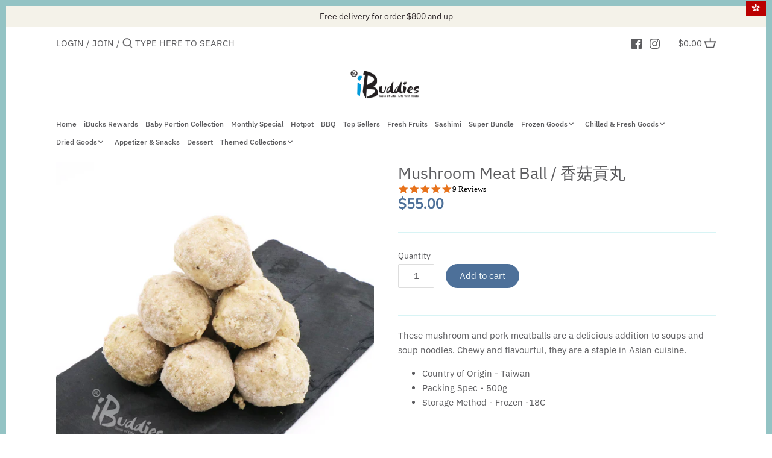

--- FILE ---
content_type: application/javascript
request_url: https://slibuddies.net/apps/sap/1769114216/api/2/GRpZXMubXlzaG9waWZ5LmNvbQ==aWJ1Z.js
body_size: 17538
content:
window.tdfEventHub.TriggerEventOnce('data_app2',{"offers":{"2":{"50073":{"id":50073,"trigger":{"pos_on":true,"product_groups":[{"type_id":2,"ids":[9094176211180],"pvids":{"9094176211180":[47190327525612,47190327558380,47190327591148,47190327623916]}}],"label":"Add on Discount"},"message":"特別加購優惠","is_replace":false,"display_id":0,"discount":{"type_id":7,"value":99},"product_groups":[{"type_id":2,"ids":[9094176473324],"pvids":{"9094176473324":[47190329131244,47190329164012,47190329196780,47190329229548]}}]},"50074":{"id":50074,"trigger":{"pos_on":true,"product_groups":[{"type_id":2,"ids":[9094176211180]}]},"message":"特別加購優惠","is_replace":false,"display_id":0,"discount":{"type_id":7,"value":110},"product_groups":[{"type_id":2,"ids":[7956007256300]}]},"50075":{"id":50075,"trigger":{"pos_on":true,"product_groups":[{"type_id":2,"ids":[9094176211180]}]},"message":"特別加購優惠","is_replace":false,"display_id":0,"discount":{"type_id":7,"value":198},"product_groups":[{"type_id":2,"ids":[7496966602988],"pvids":{"7496966602988":[46107255800044]}}]}},"3":{"100915":{"id":100915,"trigger":{"pos_on":true},"message":"","place_id":0,"display_id":5,"product_groups":[{"type_id":2,"ids":[7952472572140,7952472637676,8012528681196,7023204892860,8012528877804],"q":10}],"discount":{"type_id":1,"value":5}},"100916":{"id":100916,"trigger":{"pos_on":true},"message":"","place_id":0,"display_id":5,"product_groups":[{"type_id":2,"ids":[7952472572140,7952472637676,8012528681196,7023204892860,8012528877804],"q":20}],"discount":{"type_id":1,"value":10}},"90802":{"id":90802,"trigger":{"pos_on":true,"label":"Mooncake Mix\u0026Match"},"message":"Mooncake Mix\u0026Match","place_id":0,"display_id":5,"product_groups":[{"type_id":2,"ids":[7951279194348],"pvids":{"7951279194348":[43891635618028]},"q":1},{"type_id":2,"ids":[7951279227116],"pvids":{"7951279227116":[43891635650796]},"q":1}],"discount":{"type_id":7,"value":515}}},"7":{"17712":{"id":17712,"trigger":{"pos_on":true,"label":"From {price}"},"apply_num":0,"display_id":1,"message":"Buy more save more","mtv_message":"Just {quantity} more to get {discount}","more_products":false,"product_groups":[{"type_id":2,"ids":[805274419315]}],"discount":{"type_id":5,"value":{"levels":[{"discount":{"is_premium":false,"type_id":7,"value":250},"quantity":2}]}}},"17716":{"id":17716,"trigger":{"pos_on":true,"label":"From {price}"},"apply_num":0,"display_id":1,"message":"買5件優惠價","mtv_message":"Just {quantity} more to get {discount}","more_products":false,"product_groups":[{"type_id":2,"ids":[805272584307],"pvids":{"805272584307":[8916412399731]}}],"discount":{"type_id":5,"value":{"levels":[{"discount":{"is_premium":false,"type_id":7,"value":140},"quantity":5}]}}},"17717":{"id":17717,"trigger":{"pos_on":true,"label":"From {price}"},"apply_num":0,"display_id":1,"message":"買5件優惠價","mtv_message":"Just {quantity} more to get {discount}","more_products":false,"product_groups":[{"type_id":2,"ids":[805272682611]}],"discount":{"type_id":5,"value":{"levels":[{"discount":{"is_premium":false,"type_id":7,"value":60},"quantity":5}]}}},"17724":{"id":17724,"trigger":{"pos_on":true,"label":"From {price}"},"apply_num":0,"display_id":1,"message":"買5件優惠價","mtv_message":"Just {quantity} more to get {discount}","more_products":false,"product_groups":[{"type_id":2,"ids":[1993391800435],"pvids":{"1993391800435":[18345820684403]}}],"discount":{"type_id":5,"value":{"levels":[{"discount":{"is_premium":false,"type_id":7,"value":98},"quantity":5}]}}},"17787":{"id":17787,"trigger":{"pos_on":true,"label":"From {price}"},"apply_num":0,"display_id":1,"message":"買5件優惠價","mtv_message":"Just {quantity} more to get {discount}","more_products":false,"product_groups":[{"type_id":2,"ids":[1722678673523]}],"discount":{"type_id":5,"value":{"levels":[{"discount":{"is_premium":false,"type_id":7,"value":128},"quantity":5}]}}},"26904":{"id":26904,"trigger":{"pos_on":true,"label":"From {price}"},"apply_num":0,"display_id":1,"message":"Buy more save more","mtv_message":"","more_products":false,"product_groups":[{"type_id":2,"ids":[7887531933932],"pvids":{"7887531933932":[43689930227948]}}],"discount":{"type_id":5,"value":{"levels":[{"discount":{"is_premium":false,"type_id":7,"value":160},"quantity":2}]}}},"30407":{"id":30407,"trigger":{"pos_on":true,"label":"From {price}"},"apply_num":0,"display_id":1,"message":"Buy more save more","mtv_message":"Just {quantity} more to get {discount}","more_products":false,"product_groups":[{"type_id":2,"ids":[7205990039740],"pvids":{"7205990039740":[41029873565884]}}],"discount":{"type_id":5,"value":{"levels":[{"discount":{"is_premium":false,"type_id":7,"value":580},"quantity":2}]}}},"30844":{"id":30844,"trigger":{"pos_on":true,"label":"From {price}"},"apply_num":0,"message":"Buy more save more","mtv_message":"Just {quantity} more to get {discount}","more_products":false,"product_groups":[{"type_id":2,"ids":[7800898224364]}],"discount":{"type_id":5,"value":{"levels":[{"discount":{"is_premium":false,"type_id":7,"value":50},"quantity":4}]}}},"32169":{"id":32169,"trigger":{"pos_on":true,"label":"From {price}"},"apply_num":0,"display_id":1,"message":"Exclusive offer for you","mtv_message":"Just {quantity} more to get {discount}","more_products":false,"product_groups":[{"type_id":2,"ids":[7575383441644]}],"discount":{"type_id":5,"value":{"levels":[{"discount":{"is_premium":false,"type_id":7,"value":25},"quantity":2}]}}},"33764":{"id":33764,"trigger":{"pos_on":true,"label":"From {price}"},"apply_num":0,"display_id":1,"message":"Buy more save more","mtv_message":"多件優惠","more_products":false,"product_groups":[{"type_id":2,"ids":[805272780915]}],"discount":{"type_id":5,"value":{"levels":[{"discount":{"is_premium":false,"type_id":7,"value":118},"quantity":2},{"discount":{"is_premium":false,"type_id":7,"value":98},"quantity":5}]}}},"33822":{"id":33822,"trigger":{"label":"From {price}"},"apply_num":0,"message":"Buy more save more","mtv_message":"多件優惠","more_products":false,"product_groups":[{"type_id":2,"ids":[805279465587]}],"discount":{"type_id":5,"value":{"levels":[{"discount":{"is_premium":false,"type_id":7,"value":52},"quantity":5}]}}},"34548":{"id":34548,"trigger":{"label":"From {price}"},"apply_num":0,"display_id":1,"message":"","mtv_message":"","more_products":false,"product_groups":[{"type_id":2,"ids":[7643564540140]}],"discount":{"type_id":5,"value":{"levels":[{"discount":{"is_premium":false,"type_id":7,"value":80},"quantity":2}]}}},"34599":{"id":34599,"trigger":{"label":"From {price}"},"apply_num":0,"display_id":1,"message":"","mtv_message":"","more_products":false,"product_groups":[{"type_id":2,"ids":[805273534579]}],"discount":{"type_id":5,"value":{"levels":[{"discount":{"is_premium":false,"type_id":7,"value":70},"quantity":10}]}}},"34903":{"id":34903,"trigger":{"pos_on":true,"label":"From {price}"},"apply_num":0,"display_id":1,"message":"Buy more save more","mtv_message":"Just {quantity} more to get {discount}","more_products":false,"product_groups":[{"type_id":2,"ids":[7956007256300],"pvids":{"7956007256300":[43902898438380]}}],"discount":{"type_id":5,"value":{"levels":[{"discount":{"type_id":7,"value":150},"quantity":2},{"discount":{"type_id":7,"value":120},"quantity":5},{"discount":{"type_id":7,"value":100},"quantity":10}]}}},"35068":{"id":35068,"trigger":{"pos_on":true,"label":"From {price}"},"apply_num":0,"display_id":1,"message":"","mtv_message":"","more_products":false,"product_groups":[{"type_id":2,"ids":[7661321617644]}],"discount":{"type_id":5,"value":{"levels":[{"discount":{"is_premium":false,"type_id":7,"value":150},"quantity":2},{"discount":{"is_premium":false,"type_id":7,"value":135},"quantity":5}]}}},"35073":{"id":35073,"trigger":{"pos_on":true,"label":"From {price}"},"apply_num":0,"display_id":1,"message":"","mtv_message":"","more_products":false,"product_groups":[{"type_id":2,"ids":[805279203443]}],"discount":{"type_id":5,"value":{"levels":[{"discount":{"type_id":7,"value":49},"quantity":2},{"discount":{"type_id":7,"value":40},"quantity":10}]}}},"35358":{"id":35358,"trigger":{"pos_on":true,"label":"From {price}"},"apply_num":2,"display_id":1,"message":"","mtv_message":"","more_products":false,"product_groups":[{"type_id":2,"ids":[7205990039740],"pvids":{"7205990039740":[41029873565884]}}],"discount":{"type_id":5,"value":{"levels":[{"discount":{"is_premium":false,"type_id":7,"value":600},"quantity":2}]}}},"35765":{"id":35765,"trigger":{"pos_on":true,"label":"From {price}"},"apply_num":0,"display_id":1,"message":"買5件優惠價","mtv_message":"多件優惠","more_products":false,"product_groups":[{"type_id":2,"ids":[5238551412904]}],"discount":{"type_id":5,"value":{"levels":[{"discount":{"is_premium":false,"type_id":7,"value":48},"quantity":5}]}}},"36286":{"id":36286,"trigger":{"pos_on":true,"label":"From {price}"},"apply_num":0,"display_id":1,"message":"Buy more save more","mtv_message":"Just {quantity} more to get {discount}","more_products":false,"product_groups":[{"type_id":2,"ids":[8092363784428],"pvids":{"8092363784428":[44138276323564]}}],"discount":{"type_id":5,"value":{"levels":[{"discount":{"is_premium":false,"type_id":7,"value":108},"quantity":10}]}}},"36849":{"id":36849,"trigger":{"pos_on":true,"label":"From {price}"},"apply_num":0,"display_id":1,"message":"Buy more save more","mtv_message":"Just {quantity} more to get {discount}","more_products":false,"product_groups":[{"type_id":2,"ids":[8128575144172],"pvids":{"8128575144172":[44251531018476]}}],"discount":{"type_id":5,"value":{"levels":[{"discount":{"is_premium":false,"type_id":7,"value":78},"quantity":4}]}}},"37027":{"id":37027,"trigger":{"pos_on":true,"label":"From {price}"},"apply_num":0,"display_id":1,"message":"Buy more save more","mtv_message":"Just {quantity} more to get {discount}","more_products":false,"product_groups":[{"type_id":2,"ids":[7524618895596],"pvids":{"7524618895596":[42360949342444]}}],"discount":{"type_id":5,"value":{"levels":[{"discount":{"is_premium":false,"type_id":7,"value":290},"quantity":2}]}}},"37233":{"id":37233,"trigger":{"pos_on":true,"label":"From {price}"},"apply_num":0,"display_id":1,"message":"Buy more save more","mtv_message":"Just {quantity} more to get {discount}","more_products":false,"product_groups":[{"type_id":2,"ids":[8165567824108],"pvids":{"8165567824108":[44406767714540]}}],"discount":{"type_id":5,"value":{"levels":[{"discount":{"type_id":7,"value":30},"quantity":5},{"discount":{"type_id":7,"value":26},"quantity":10}]}}},"37234":{"id":37234,"trigger":{"pos_on":true,"label":"From {price}"},"apply_num":0,"display_id":1,"message":"Buy more save more","mtv_message":"Just {quantity} more to get {discount}","more_products":false,"product_groups":[{"type_id":2,"ids":[8165567856876],"pvids":{"8165567856876":[44406767747308]}}],"discount":{"type_id":5,"value":{"levels":[{"discount":{"is_premium":false,"type_id":7,"value":70},"quantity":2}]}}},"37578":{"id":37578,"trigger":{"pos_on":true,"label":"From {price}"},"apply_num":0,"display_id":1,"message":"Buy more save more","mtv_message":"Just {quantity} more to get {discount}","more_products":false,"product_groups":[{"type_id":2,"ids":[7524648288492],"pvids":{"7524648288492":[42361079202028]}}],"discount":{"type_id":5,"value":{"levels":[{"discount":{"is_premium":false,"type_id":7,"value":206.25},"quantity":8}]}}},"37604":{"id":37604,"trigger":{"pos_on":true,"label":"From {price}"},"apply_num":0,"display_id":1,"message":"Buy more save more","mtv_message":"Just {quantity} more to get {discount}","more_products":false,"product_groups":[{"type_id":2,"ids":[8250012401900],"pvids":{"8250012401900":[44623921873132]}}],"discount":{"type_id":5,"value":{"levels":[{"discount":{"is_premium":false,"type_id":7,"value":195},"quantity":2}]}}},"37611":{"id":37611,"trigger":{"pos_on":true,"label":"From {price}"},"apply_num":0,"display_id":1,"message":"","mtv_message":"Just {quantity} more to get {discount}","more_products":false,"product_groups":[{"type_id":2,"ids":[8252234957036],"pvids":{"8252234957036":[44633087017196]}}],"discount":{"type_id":5,"value":{"levels":[{"discount":{"is_premium":false,"type_id":7,"value":149},"quantity":2},{"discount":{"is_premium":false,"type_id":7,"value":125},"quantity":8}]}}},"37854":{"id":37854,"trigger":{"pos_on":true,"label":"From {price}"},"apply_num":0,"display_id":1,"message":"","mtv_message":"","more_products":false,"product_groups":[{"type_id":2,"ids":[1917672161395]}],"discount":{"type_id":5,"value":{"levels":[{"discount":{"type_id":7,"value":550},"quantity":2}]}}},"37958":{"id":37958,"trigger":{"pos_on":true,"label":"Italy Cake 2 pkts Prom"},"apply_num":1,"display_id":1,"message":"Buy more save more","mtv_message":"Just {quantity} more to get {discount}","more_products":false,"product_groups":[{"type_id":2,"ids":[8384209486060,8393650798828]}],"discount":{"type_id":5,"value":{"levels":[{"discount":{"is_premium":false,"type_id":7,"value":35},"quantity":2}]}}},"38230":{"id":38230,"trigger":{"pos_on":true},"apply_num":0,"display_id":1,"message":"Buy more save more","mtv_message":"Just {quantity} more to get {discount}","more_products":false,"product_groups":[{"type_id":2,"ids":[7940108714220],"pvids":{"7940108714220":[43867739816172]}}],"discount":{"type_id":5,"value":{"levels":[{"discount":{"is_premium":false,"type_id":7,"value":36},"quantity":5}]}}},"38552":{"id":38552,"trigger":{"pos_on":true,"label":"From {price}"},"apply_num":0,"display_id":1,"message":"","mtv_message":"","more_products":false,"product_groups":[{"type_id":2,"ids":[7953711792364]}],"discount":{"type_id":5,"value":{"levels":[{"discount":{"is_premium":false,"type_id":7,"value":60},"quantity":5}]}}},"38691":{"id":38691,"trigger":{"label":"From {price}"},"apply_num":0,"display_id":1,"message":"","mtv_message":"","more_products":false,"product_groups":[{"type_id":2,"ids":[7456747815148]}],"discount":{"type_id":5,"value":{"levels":[{"discount":{"is_premium":false,"type_id":7,"value":138},"quantity":5},{"discount":{"is_premium":false,"type_id":7,"value":128},"quantity":10}]}}},"39291":{"id":39291,"trigger":{"pos_on":true,"label":"From {price}"},"apply_num":0,"display_id":1,"message":"","mtv_message":"","more_products":false,"product_groups":[{"type_id":2,"ids":[8582904840428]}],"discount":{"type_id":5,"value":{"levels":[{"discount":{"is_premium":false,"type_id":7,"value":35},"quantity":2},{"discount":{"is_premium":false,"type_id":7,"value":30},"quantity":5}]}}},"39340":{"id":39340,"trigger":{"pos_on":true,"label":"From {price}"},"apply_num":0,"display_id":1,"message":"","mtv_message":"","more_products":false,"product_groups":[{"type_id":2,"ids":[5335746805928]}],"discount":{"type_id":5,"value":{"levels":[{"discount":{"is_premium":false,"type_id":7,"value":198},"quantity":5},{"discount":{"is_premium":false,"type_id":7,"value":188},"quantity":10}]}}},"39357":{"id":39357,"trigger":{"pos_on":true,"label":"From {price}"},"apply_num":0,"display_id":1,"message":"Buy more save more","mtv_message":"Just {quantity} more to get {discount}","more_products":false,"product_groups":[{"type_id":2,"ids":[8628649394412],"pvids":{"8628649394412":[45626057130220]}}],"discount":{"type_id":5,"value":{"levels":[{"discount":{"type_id":7,"value":135},"quantity":10}]}}},"39418":{"id":39418,"trigger":{"pos_on":true,"label":"From {price}"},"apply_num":0,"display_id":1,"message":"Buy more save more","mtv_message":"Just {quantity} more to get {discount}","more_products":false,"product_groups":[{"type_id":2,"ids":[8636029567212],"pvids":{"8636029567212":[45649250255084]}}],"discount":{"type_id":5,"value":{"levels":[{"discount":{"is_premium":false,"type_id":7,"value":95},"quantity":10}]}}},"40049":{"id":40049,"trigger":{"pos_on":true,"label":"From {price}"},"apply_num":0,"display_id":1,"message":"Buy more save more","mtv_message":"Just {quantity} more to get {discount}","more_products":false,"product_groups":[{"type_id":2,"ids":[6101877391548],"pvids":{"6101877391548":[45858111553772]}}],"discount":{"type_id":5,"value":{"levels":[{"discount":{"type_id":7,"value":20},"quantity":5}]}}},"40457":{"id":40457,"trigger":{},"apply_num":2,"display_id":1,"message":"Buy more save more","mtv_message":"Just {quantity} more to get {discount}","more_products":false,"product_groups":[{"type_id":2,"ids":[8092363784428],"pvids":{"8092363784428":[45939657015532]}}],"discount":{"type_id":5,"value":{"levels":[{"discount":{"type_id":7,"value":150},"quantity":4}]}}},"40470":{"id":40470,"trigger":{"pos_on":true,"label":"From {price}"},"apply_num":0,"display_id":1,"message":"Buy more save more","mtv_message":"Just {quantity} more to get {discount}","more_products":false,"product_groups":[{"type_id":2,"ids":[8726198747372],"pvids":{"8726198747372":[45939176734956]}}],"discount":{"type_id":5,"value":{"levels":[{"discount":{"type_id":7,"value":60},"quantity":2}]}}},"40481":{"id":40481,"trigger":{"pos_on":true,"label":"From {price}"},"apply_num":0,"display_id":1,"message":"Buy more save more","mtv_message":"Just {quantity} more to get {discount}","more_products":false,"product_groups":[{"type_id":2,"ids":[7205989941436],"pvids":{"7205989941436":[41029873369276]}}],"discount":{"type_id":5,"value":{"levels":[{"discount":{"type_id":7,"value":575},"quantity":2}]}}},"40631":{"id":40631,"trigger":{"pos_on":true,"label":"From {price}"},"apply_num":0,"display_id":1,"message":"Buy more save more","mtv_message":"Just {quantity} more to get {discount}","more_products":false,"product_groups":[{"type_id":2,"ids":[4594310905956],"pvids":{"4594310905956":[31954252693604]}}],"discount":{"type_id":5,"value":{"levels":[{"discount":{"type_id":7,"value":68},"quantity":5}]}}},"41035":{"id":41035,"trigger":{"pos_on":true,"label":"From {price}"},"apply_num":0,"display_id":1,"message":"","mtv_message":"Just {quantity} more to get {discount}","more_products":false,"product_groups":[{"type_id":2,"ids":[5937010442408],"pvids":{"5937010442408":[36660393443496]}}],"discount":{"type_id":5,"value":{"levels":[{"discount":{"type_id":7,"value":125},"quantity":10}]}}},"41069":{"id":41069,"trigger":{"pos_on":true,"label":"From {price}"},"apply_num":0,"display_id":1,"message":"Buy more save more","mtv_message":"Just {quantity} more to get {discount}","more_products":false,"product_groups":[{"type_id":2,"ids":[8790252290284]}],"discount":{"type_id":5,"value":{"levels":[{"discount":{"type_id":7,"value":68},"quantity":5}]}}},"41070":{"id":41070,"trigger":{"pos_on":true,"label":"From {price}"},"apply_num":0,"display_id":1,"message":"Buy more save more","mtv_message":"Just {quantity} more to get {discount}","more_products":false,"product_groups":[{"type_id":2,"ids":[8790252683500],"pvids":{"8790252683500":[46155168645356]}}],"discount":{"type_id":5,"value":{"levels":[{"discount":{"type_id":7,"value":70},"quantity":5}]}}},"41473":{"id":41473,"trigger":{"pos_on":true,"label":"From {price}"},"apply_num":0,"display_id":1,"message":"Buy more save more","mtv_message":"Just {quantity} more to get {discount}","more_products":false,"product_groups":[{"type_id":2,"ids":[8836734484716],"pvids":{"8836734484716":[46289306583276]}}],"discount":{"type_id":5,"value":{"levels":[{"discount":{"type_id":7,"value":30},"quantity":5}]}}},"41681":{"id":41681,"trigger":{"pos_on":true,"label":"From {price}"},"apply_num":0,"display_id":1,"message":"Buy more save more","mtv_message":"Just {quantity} more to get {discount}","more_products":false,"product_groups":[{"type_id":2,"ids":[8885463646444],"pvids":{"8885463646444":[46388455506156]}}],"discount":{"type_id":5,"value":{"levels":[{"discount":{"type_id":7,"value":35},"quantity":2}]}}},"41700":{"id":41700,"trigger":{"pos_on":true,"label":"From {price}"},"apply_num":0,"display_id":1,"message":"","mtv_message":"Just {quantity} more to get {discount}","more_products":false,"product_groups":[{"type_id":2,"ids":[8885467381996],"pvids":{"8885467381996":[46388461207788,46388461273324,46388461306092,46388461240556]}}],"discount":{"type_id":5,"value":{"levels":[{"discount":{"type_id":7,"value":50},"quantity":4}]}}},"41942":{"id":41942,"trigger":{"pos_on":true},"apply_num":1,"display_id":1,"message":"10 Packs for Free Delivery","mtv_message":"Just {quantity} more to get Free Delivery!","more_products":false,"product_groups":[{"type_id":3,"ids":[8906016489708,8906016555244,8906016456940,8906016424172,8938597122284,8913878974700,8910489616620,8938597155052,8906373234924,8906373464300,8943180775660,8910489551084,8910489649388,8906090643692,8979202310380,8910489714924,8979202375916,9042829213932,8938597220588,8943180742892,9111374659820,8979202244844,8979209945324,8938597187820,8942607827180,8943180710124]}],"discount":{"type_id":5,"value":{"levels":[{"discount":{"type_id":3},"quantity":10},{"discount":{"type_id":3},"quantity":20},{"discount":{"type_id":1,"value":5},"quantity":20}]}}},"41943":{"id":41943,"trigger":{"pos_on":true,"label":"From {price}"},"apply_num":0,"display_id":1,"message":"","mtv_message":"","more_products":false,"product_groups":[{"type_id":2,"ids":[8906016555244]}],"discount":{"type_id":5,"value":{"levels":[{"discount":{"type_id":7,"value":29},"quantity":2}]}}},"42327":{"id":42327,"trigger":{"pos_on":true,"label":"From {price}"},"apply_num":0,"display_id":1,"message":"Buy more save more","mtv_message":"Just {quantity} more to get {discount}","more_products":false,"product_groups":[{"type_id":2,"ids":[7774772068588],"pvids":{"7774772068588":[43310954447084]}}],"discount":{"type_id":5,"value":{"levels":[{"discount":{"type_id":7,"value":206.6667},"quantity":3}]}}},"42868":{"id":42868,"trigger":{"pos_on":true,"label":"From {price}"},"apply_num":2,"display_id":1,"message":"Buy more save more","mtv_message":"Just {quantity} more to get {discount}","more_products":false,"product_groups":[{"type_id":2,"ids":[4569210191972],"pvids":{"4569210191972":[42719076122860]}}],"discount":{"type_id":5,"value":{"levels":[{"discount":{"type_id":7,"value":110},"quantity":2}]}}},"43067":{"id":43067,"trigger":{"pos_on":true,"label":"From {price}"},"apply_num":0,"display_id":1,"message":"Buy more save more","mtv_message":"Just {quantity} more to get {discount}","more_products":false,"product_groups":[{"type_id":2,"ids":[1859720249459],"pvids":{"1859720249459":[18025975545971]}}],"discount":{"type_id":5,"value":{"levels":[{"discount":{"type_id":7,"value":130},"quantity":2},{"discount":{"type_id":7,"value":120},"quantity":5}]}}},"43230":{"id":43230,"trigger":{"pos_on":true},"apply_num":0,"display_id":1,"message":"Buy more save more","mtv_message":"Just {quantity} more to get {discount}","more_products":false,"product_groups":[{"type_id":2,"ids":[9048150049004],"pvids":{"9048150049004":[46905085427948]}}],"discount":{"type_id":5,"value":{"levels":[{"discount":{"type_id":7,"value":55},"quantity":2},{"discount":{"type_id":7,"value":48},"quantity":10}]}}},"43447":{"id":43447,"trigger":{"pos_on":true},"apply_num":0,"display_id":1,"message":"Buy more save more","mtv_message":"Just {quantity} more to get {discount}","more_products":false,"product_groups":[{"type_id":2,"ids":[7505822187756],"pvids":{"7505822187756":[42293053653228]}}],"discount":{"type_id":5,"value":{"levels":[{"discount":{"type_id":7,"value":70},"quantity":5}]}}},"43611":{"id":43611,"trigger":{"pos_on":true,"label":"From {price}"},"apply_num":0,"display_id":1,"message":"Buy more save more","mtv_message":"Just {quantity} more to get {discount}","more_products":false,"product_groups":[{"type_id":2,"ids":[9090709815532]}],"discount":{"type_id":5,"value":{"levels":[{"discount":{"type_id":7,"value":198},"quantity":5},{"discount":{"type_id":7,"value":180},"quantity":24}]}}},"43654":{"id":43654,"trigger":{"pos_on":true},"apply_num":0,"display_id":1,"message":"Buy more save more","mtv_message":"Just {quantity} more to get {discount}","more_products":false,"product_groups":[{"type_id":2,"ids":[6116367171772],"pvids":{"6116367171772":[47075692085484,47075692118252,47075692151020,47075692183788]}}],"discount":{"type_id":5,"value":{"levels":[{"discount":{"type_id":7,"value":180},"quantity":3}]}}},"43751":{"id":43751,"trigger":{"pos_on":true,"label":"From {price}"},"apply_num":0,"display_id":1,"message":"","mtv_message":"","more_products":false,"product_groups":[{"type_id":2,"ids":[9111374266604]}],"discount":{"type_id":5,"value":{"levels":[{"discount":{"type_id":7,"value":35},"quantity":2}]}}},"43752":{"id":43752,"trigger":{"pos_on":true,"label":"From {price}"},"apply_num":0,"display_id":1,"message":"Buy more save more","mtv_message":"Just {quantity} more to get {discount}","more_products":false,"product_groups":[{"type_id":2,"ids":[9111374037228]}],"discount":{"type_id":5,"value":{"levels":[{"discount":{"type_id":7,"value":220},"quantity":4}]}}},"43754":{"id":43754,"trigger":{"pos_on":true,"label":"From {price}"},"apply_num":0,"display_id":1,"message":"Buy more save more","mtv_message":"","more_products":false,"product_groups":[{"type_id":2,"ids":[9111374364908]}],"discount":{"type_id":5,"value":{"levels":[{"discount":{"type_id":7,"value":40},"quantity":2}]}}},"43785":{"id":43785,"trigger":{"pos_on":true},"apply_num":0,"display_id":1,"message":"Buy more save more","mtv_message":"Just {quantity} more to get {discount}","more_products":false,"product_groups":[{"type_id":2,"ids":[8981775450348]}],"discount":{"type_id":5,"value":{"levels":[{"discount":{"type_id":7,"value":269},"quantity":2}]}}},"43860":{"id":43860,"trigger":{"pos_on":true},"apply_num":1,"display_id":1,"message":"Buy more save more","mtv_message":"Just {quantity} more to get {discount}","more_products":false,"product_groups":[{"type_id":2,"ids":[9130736845036,9130737041644]}],"discount":{"type_id":5,"value":{"levels":[{"discount":{"type_id":7,"value":138},"quantity":5},{"discount":{"type_id":7,"value":120},"quantity":10}]}}},"5193":{"id":5193,"trigger":{"pos_on":true,"label":"From {price}"},"apply_num":0,"display_id":1,"message":"Buy more save more","mtv_message":"Just {quantity} more to get {discount}","more_products":false,"product_groups":[{"type_id":2,"ids":[3930793017459]}],"discount":{"type_id":5,"value":{"levels":[{"discount":{"is_premium":false,"type_id":7,"value":10},"quantity":3}]}}}}},"settings":{"10":{},"11":{"c_cs":"@media only screen and (min-width: 750px) { .cart__item-total .tdf_price_original{ padding-right: 20px; } } #cart_form2 #tdf_discount_widget{ text-align: right !important; } #cart_form #tdf_discount_widget .tdf_discount_icon{ display: none !important; } .tdf_qv_wsale_div{ width: 100%; } div#tdf_notify.tdf_container .tdf_notify_container { left: 40px !important; right: unset !important; } #tdf_notify.tdf_container .tdf_notify_minicon { bottom: 50px !important; } #tdf_notify.tdf_container .tdf_notify_popup, #tdf_notify.tdf_container .tdf_notify_msgs { bottom: 90px !important; } #cart-summary #tdf_discount_widget{ text-align: center !important; }"},"2":{"coa":1},"3":{"coa":1,"per_page":10},"4":{"use_default":2},"6":{"d_mode":0,"sale_place_id":1,"discount_widget":true,"ribbon_place_id":3,"enable_cart_code":true,"coa":1,"enable_gift_popup":true,"enable_gift_ck":true,"qv_widget_off":true},"7":{"js":"window.ZapTree = 1;\nwindow.ZapietCachedSettings = window.ZapietCachedSettings || {};\nvar isSetZC = 0;\nvar setzc = function() {\nvar discountCode = nfec.manager.coupon.Get();\nif (discountCode) {\nZapietCachedSettings.discount_code = discountCode;\nisSetZC = discountCode;\n}\n};\nvar ncs = nfec.manager.coupon.Set;\nvar ncr = nfec.manager.coupon.Remove;\nnfec.manager.coupon.Set = function(c) {\nncs(c);\nsetzc();\n};\nnfec.manager.coupon.Remove = function(c) {\nncr(c);\nif (ZapietCachedSettings.discount_code == isSetZC) {\nZapietCachedSettings.discount_code = 'false';\n}\n};\nsetzc();\ndata.settings[6].cart_price_force = 1;\ndata.settings[7].currency_format = '${{amount}}';\ndata.settings[6].saving_hide = 1;\n// jQuery('#cart_form .cart__buttons').prepend('\u003cnoscript type=\"text/flag\" class=\"tdfPlaceDiscounts\"\u003e\u003c/noscript\u003e');\nvar hdw = function() {\nvar vid = jQuery('#AddToCartForm-product-template [name=\"id\"]').val() || jQuery('#cboxContent [name=\"id\"]').val();\nif (vid) {vid = parseInt(vid)} else {vid = meta.product.variants[0].id}\njQuery('.tdf_qv_content').data('variant-id', vid);\nnfec.event_hub.Trigger('quick_view_sub_showed');\nnfec.event_hub.Trigger('store_form_change_variant', {\nvariant_id:vid,\nproduct_id: meta.product.id,\n});\n}\njQuery(document).on('quickview_loaded', function() {\nsetTimeout(hdw, 100);\njQuery('#AddToCartForm-product-template select').on('change', function() {\nsetTimeout(hdw, 100);\n});\njQuery('.product-form select').on('change', function() {\nsetTimeout(hdw, 100);\n});\n});\nif (window.location.href.indexOf('checkwsale') != -1) {\nvar getW = function () {\nvar pid = window.__st \u0026\u0026 window.__st.p == 'product' ? window.__st.rid : 0;\nif (!pid) {\nreturn;\n}\n\nvar bids = '';\nvar num, o;\nfor (num in data.offers) {\nif (!data.offers.hasOwnProperty(num)) {\ncontinue;\n}\nif (num != 7) {\ncontinue;\n}\nfor (o in data.offers[num]) {\nif (!data.offers[num].hasOwnProperty(o)) {\ncontinue;\n}\nif (!data.offers[num][o].product_groups || !data.offers[num][o].product_groups[0].ids || data.offers[num][o].product_groups[0].ids.indexOf(pid) == -1) {\ncontinue;\n}\nvar bid = data.offers[num][o].id;\nbids += '\u003ca target=\"_blank\" href=\"https://treedify.com/selly/wholesale/' + bid + '/view\" \u003eOffer ' + bid + '\u003c/a\u003e\u003cbr\u003e';\n}\n}\nif (bids) {\nsl9.nfec.modal.control.Run(bids);\n}\n}\ngetW();\n}\n","id":5781,"pub_domain":"slibuddies.net","key":"96cf8538b10617da2c28f61aff5d6536","currency":"HKD","currency_format":"${{amount}}","timezone_offset":8},"8":{"add":"Add to cart | 加入購物車","add_all":"Add selected to cart","added":"added","added_successfully":"Added successfully","apply":"Apply","buy_quantity":"Buy {quantity} | 買 {quantity}","cart":"Cart | 購物車","cart_discount":"cart discount | 你今日慳左","cart_discount_code":"Discount code","cart_rec":"Cart recommendation","cart_total":"Cart total | 購物車總數","checkout":"Checkout | 付款","continue_checkout":"Continue to checkout | 到購物車","continue_shopping":"Continue shopping | 繼續購物","copied":"Copied","copy":"Copy","discount":"discount | 折扣","discount_cal_at_checkout":"Discounts calculated at checkout | 折扣會在購物車計算","email_no_match_code":"Customer information does not meet the requirements for the discount code","explore":"Explore","free_gift":"free gift | 贈品","free_ship":"Free Delivery | 免運費","includes":"includes","input_discount_code":"Gift card or discount code","invalid_code":"Unable to find a valid discount matching the code entered","item":"item","items":"items","lo_earn":"You can earn points for every purchase","lo_have":"You have {point}","lo_hi":"Hi {customer.name} | 你好 {customer.name}","lo_join":"Join us to earn rewards today","lo_point":"point","lo_points":"points","lo_redeem":"Redeem","lo_reward_view":"View all our rewards \u003e\u003e","lo_signin":"Log in","lo_signup":"Sign up","lo_welcome":"Welcome to our Loyalty Program","m_country":"AS-AI-AG-AU-BS-BB-BZ-BM-BW-IO-VG-CM-CA-KY-CK-DM-FJ-GM-GH-GI-GD-GU-GY-JM-KI-LS-LR-MW-MH-MU-MS-NA-NU-NF-MP-PW-PG-PH-PN-SH-KN-LC-VC-WS-SC-FK-SL-SG-SB-ZA-SS-SZ-TZ-TO-TT-TC-TV-UG-GB-US-VI-ZM-ZW,CN-CX-HK-MO-TW","m_custom":"","m_lang":"en,zh","m_lang_on":"on","more":"More","no_thank":"No thanks","off":"Off","product_details":"View full product details","quantity":"Quantity | 數量","replace":"Replace","ribbon_price":"ribbon_price","sale":"Sale | 優惠價","select_for_bundle":"Add to bundle","select_free_gift":"Select free gift | 選擇贈品","select_other_option":"Please select other options","sold_out":"Sold out","total_price":"Total price","view_cart":"View cart","wholesale_discount":"Discount | 折扣","wholesale_gift":"Free | 免費","wholesale_quantity":"Quantity | 數量","you_added":"You added","you_replaced":"Replaced successfully!","you_save":"Save | 慳","your_discount":"Your discount | 你的折扣","your_price":"Your price | 你的優惠價"},"9":{"btn_bg_c":"#006eff","btn_txt_c":"#ffffff","discount_bg_c":"#bf0711","explore_bg_c":"#212b36","explore_txt_c":"#ffffff","p_btn_bg_2_c":"#61bd4f","p_btn_bg_3_c":"#d4d6e7","p_btn_bg_c":"#006eff","p_btn_bg_lite_c":"#d4d6e4","p_btn_txt_2_c":"#ffffff","p_btn_txt_3_c":"#637387","p_btn_txt_c":"#ffffff","p_btn_txt_lite_c":"#637381","p_discount_bg_c":"#bf0711","p_header_bg_c":"#f2f3f5","p_header_txt_bold_c":"#000000","p_header_txt_c":"#212b36","p_header_txt_lite_c":"#454f5b","p_txt_bold_c":"#000000","p_txt_c":"#212b36","p_txt_info_c":"#61bd4f","p_txt_lite_c":"#454f5b","table_h_bg_c":"#191915","table_h_txt_c":"#ffffff","theme_type_id":"1","txt_bold_c":"#000000","txt_c":"#212b36","txt_info_c":"#61bd4f"}},"products":{"1722678673523":{"i":1722678673523,"t":"USA Prime Short Rib (Hotpot) / 美國頂級牛小排火鍋片 (220g)","h":"beef-牛-usa-prime-short-rib-hotpot-美國頂級牛小排火鍋片-220g-ibuddies","p":"s/files/1/0014/5778/2899/products/image_a56962d7-329b-42b6-bddc-cb9ff6fddf1c.heic","v":[{"i":16980805386355,"x":"1 pkt","a":138}],"no":true},"1859720249459":{"i":1859720249459,"t":"Vietnam Organic Tiger Prawn / 越南有機原隻大虎蝦 (500g, 5pcs)","h":"seafood-海鮮-marina-fresh-tiger-prawn-原隻大虎蝦-500g-8pcs-ibuddies","p":"s/files/1/0014/5778/2899/files/f8fea444-a114-4faf-afb2-5abba58367c5.jpg","v":[{"i":18025975545971,"x":"1 pkt","a":138}]},"1917672161395":{"i":1917672161395,"t":"Japan Scallops L Size - Sashimi Grade / 日本刺身 L Size 帶子  (1kg)","h":"seafood-海鮮-hokkaido-scallops-l-size-sashimi-grade-刺身-l-size-帆立貝-1kg-ibuddies","p":"s/files/1/0014/5778/2899/files/YSLSO00336_1_grande_800x800_39b1d044-b9d9-4a35-8948-4f453bafb062.jpg","v":[{"i":18155486511219,"x":"Box","a":598}]},"1993391800435":{"i":1993391800435,"t":"Vietnam Jumbo Tiger Prawn / 珍寶越南虎蝦仁 (500g, 16/20pcs)","h":"seafood-海鮮-vietnam-jumbo-tiger-prawn-珍寶越南虎蝦仁-500g-16-20pcs-ibuddies","p":"s/files/1/0014/5778/2899/products/tigerpawn.jpg","v":[{"i":18345820684403,"x":"1 pkt","a":110,"b":128}]},"3930793017459":{"i":3930793017459,"t":"Taiwan Traditional Sliced Noodle / 台灣刀削麵 (180g)","h":"ready-to-eat-即食產品-taiwan-traditional-sliced-noodle-台灣刀削麵-180g-ibuddies","p":"s/files/1/0014/5778/2899/products/85051fec2935113838b1ad71c54a1d97.jpg","v":[{"i":29413997379699,"x":"1 pkt","a":15}]},"4569210191972":{"i":4569210191972,"t":"Zespri Golden Kiwi / Zespri 金裝奇異果","h":"fruits-空運鮮果-new-zealand-golden-kiwi-紐西蘭金裝奇異果22pc-ibuddies","p":"s/files/1/0014/5778/2899/products/image_fe711028-c251-441d-84bc-4bbaca04cf10.heic","v":[{"i":42719076122860,"x":"10pcs","a":100,"b":130},{"i":39825431134396,"x":"Half ctn (18-20pcs)","a":180}],"no":true},"4594310905956":{"i":4594310905956,"t":"USDA Prime Hanging Tender Slices / 美國頂級封門柳片","h":"beef-牛-usda-prime-hanging-tender-slices-美國頂級封門柳片-ibuddies","p":"s/files/1/0014/5778/2899/products/1_cb21fea2-32ac-43de-95b0-2ed831217d47.jpg","v":[{"i":31954252693604,"x":"1 pkt","a":78}],"no":true},"5238551412904":{"i":5238551412904,"t":"Spain Batalle Pork Shank / 西班牙白豚豬展","h":"pork-豚-spain-batalle-pork-shank-西班牙白豚豬展-ibuddies","p":"s/files/1/0014/5778/2899/products/pkshank.jpg","v":[{"i":34413515702440,"x":"300 - 400g","a":40}]},"5335746805928":{"i":5335746805928,"t":"iBuddies South Africa Abalone/ iBuddies 南非即食鮑魚 (11-18/pcs)","h":"ibuddies-south-africa-abalone-ibuddies-南非即食鮑魚","p":"s/files/1/0014/5778/2899/products/abalone_0ca19db9-5d6f-44ab-82c8-cf1088f05a44.jpg","v":[{"i":34854434472104,"x":"Default Title","a":208,"b":208}]},"5367103422632":{"i":5367103422632,"t":"Yamanashi Black Premium Peach / 日本山梨一宮黑Premium 水蜜桃 (20pcs)","h":"yamanashi-black-premium-peach-黑-premium-山梨日本水蜜桃-18pcs","p":"s/files/1/0014/5778/2899/files/7408be3c-af85-42a9-b02e-31b17d38e66c.jpg","v":[{"i":45332092879084,"x":"2 pcs/隻","a":180}],"no":true},"5937010442408":{"i":5937010442408,"t":"Canned Crab Claw Meat / 罐頭蟹(鉗/爪)肉","h":"canned-crab-meat-claw-罐頭蟹鉗","p":"s/files/1/0014/5778/2899/files/GeneratedImageOctober28_2025-12_34PM.png","v":[{"i":36660393443496,"x":"Default","a":150}]},"6101877391548":{"i":6101877391548,"t":"Thailand Chicken Feet/ 泰國 A級 雞腳","h":"usa-grade-a-chicken-feet-美國-a級-鳳爪","p":"s/files/1/0014/5778/2899/files/2415d1c5-5c19-46c0-add4-f4ce8c4319df.jpg","v":[{"i":45858111553772,"x":"pkt (500g)","a":28}]},"6116367171772":{"i":6116367171772,"t":"Grade A Canada Uni / 加拿大 A級海膽 (120g)","h":"grade-a-canada-uni-加拿大-a級海膽-120g","p":"s/files/1/0014/5778/2899/products/WhatsAppImage2021-11-22at1.11.59PM_1_-Copy.jpg","v":[{"i":47075692151020,"x":"23-24 Dec 25","a":198},{"i":47075692183788,"x":"30-31 Dec 25","a":198}],"no":true},"7023204892860":{"i":7023204892860,"t":"Mid-Autumn Festival Japan Peach Fruit Box / 中秋 日本水蜜桃 果盒套裝","h":"ibuddies-mid-autumn-festival-fruit-set-ibuddies-中秋果盒套裝-1","p":"s/files/1/0014/5778/2899/products/2478_Image1.jpg","v":[{"i":40509226877116,"x":"A/Jumbo Peach (水蜜桃6隻)","a":588},{"i":40506524074172,"x":"A/Golden Peach (黃金桃6隻)","a":588},{"i":40506524106940,"x":"A/Mix \u0026 Match (黃金桃/水蜜桃 各3隻)","a":588},{"i":40506524172476,"x":"B/Jumbo Peach (水蜜桃桃4隻\u0026香印1房)","a":688},{"i":40506524139708,"x":"B/Golden Peach (黃金桃4隻\u0026香印1房)","a":688},{"i":40506524205244,"x":"B/Mix \u0026 Match (黃金桃/水蜜桃 各2隻\u0026香印1房)","a":688}],"no":true},"7205989941436":{"i":7205989941436,"t":"Australia BB Green Lip Abalone/ 澳洲急凍BB青邊鮑魚 1lb","h":"australia-bb-green-lip-abalone-澳洲急凍bb青邊鮑魚","p":"s/files/1/0014/5778/2899/files/484424525_976936414577907_3234463550685870055_n.jpg","v":[{"i":41029873369276,"x":"454g","a":658}]},"7205990039740":{"i":7205990039740,"t":"Australia Jumbo Green Lip Abalone/ 澳洲急凍珍寶青邊鮑魚","h":"australia-jumbo-green-lip-abalone-澳洲急凍珍寶青邊鮑魚","p":"s/files/1/0014/5778/2899/files/E87DBD76-EA9A-41DE-8E2F-B922ED9BCC6C.jpg","v":[{"i":46107482718444,"x":"Slow Cook / 慢煮 (1 pc)","a":880}],"no":true},"7456747815148":{"i":7456747815148,"t":"Japanese Hokkaido Scallop - Cooking Grade / 根室 - 北海道\"珍寶\"帶子 \"11/15\" 煮食用 (500g)","h":"japanese-hokkaido-scallop-cooking-grade-根室-北海道珍寶帶子-11-15-煮食用-500g","p":"s/files/1/0014/5778/2899/products/jumbosacllop.jpg","v":[{"i":42090755883244,"x":"Default Title","a":168}]},"7496966602988":{"i":7496966602988,"t":"AA 110 Africa Fishmaws/ AA 110頭 非洲金龍肚花膠筒","h":"aa-100-africa-fishmaws-aa-100-非洲金龍肚花膠筒","p":"s/files/1/0014/5778/2899/products/Fishmaw-2.jpg","v":[{"i":46107255800044,"x":"10pcs (已浸發)","a":250},{"i":46107255832812,"x":"600g (乾貨)","a":1200}]},"7505822187756":{"i":7505822187756,"t":"Thailand Hormone Free Chicken Wing/ 泰國無激素雞中翼 (1kg)","h":"thailand-betagro-hormone-free-chicken-wing-泰國-betagro-無激素雞中翼-1kg","p":"s/files/1/0014/5778/2899/products/WhatsAppImage2022-01-12at13.21.44.jpg","v":[{"i":42293053653228,"x":"1 pkt","a":78}]},"7524618895596":{"i":7524618895596,"t":"Hong Kong Golden Oyster/ 香港生曬金蠔","h":"hong-kong-golden-oyster-香港生曬金蠔","p":"s/files/1/0014/5778/2899/products/GoldenOyster.png","v":[{"i":44625383817452,"x":"Default Title","a":380}]},"7524648288492":{"i":7524648288492,"t":"Chinese 15yrs Citrus Peel/ 新會15年大紅陳皮","h":"chinese-15yrs-citrus-peel-新會15年大紅陳皮","p":"s/files/1/0014/5778/2899/files/WhatsAppImage2024-03-19at17.41.10_6e8e9cce_bc9850a5-2a1d-4a4d-913d-ade09ebe2881.jpg","v":[{"i":42361079202028,"x":"1両/ Tael (37.5g)","a":250},{"i":44889080332524,"x":"Half Catty/ 半斤 (300g)","a":1650}],"no":true},"7575383441644":{"i":7575383441644,"t":"Frozen Capelin/ 急凍多春魚 (170g/8pcs))","h":"frozen-capelin-急凍多春魚-170g-8pcs","p":"s/files/1/0014/5778/2899/products/2d0e8731bbd26ba252efbcfd86e36eb3.jpg","v":[{"i":42563937042668,"x":"1 pkt","a":25}]},"7643564540140":{"i":7643564540140,"t":"Uruguay Angus Ox Tongue Sliced (Thick Cut)/ 烏拉圭 安格斯 切片牛舌心 (厚切)","h":"urugay-angus-ox-tongue-sliced-thick-cut-烏拉圭-安格斯-切片牛舌心-厚切","p":"s/files/1/0014/5778/2899/files/WhatsAppImage2026-01-21at11.44.54_a3acef7a-fe8c-45ae-84a5-e4797ec0618a.jpg","v":[{"i":42805647966444,"x":"1 pkt","a":88}]},"7661321617644":{"i":7661321617644,"t":"Spanish Bellota 50 Months Sliced Ham/ 西班牙 5星橡果手切火腿","h":"spanish-bellota-50-months-sliced-ham-西班牙-5星橡果手切火腿","p":"s/files/1/0014/5778/2899/products/446f60cb-6eaa-41ff-b5f5-ec523e87a052.jpg","v":[{"i":42859426382060,"x":"Default Title","a":168}]},"7774772068588":{"i":7774772068588,"t":"Canada Baby Back Ribs / 加拿大 BB 豬肋骨","h":"canada-baby-back-ribs-加拿大-bb-豬肋骨-800g-900g","p":"s/files/1/0014/5778/2899/files/WhatsApp_Image_2024-11-12_at_13.35.03_31cdd135.jpg","v":[{"i":43310954447084,"x":"Default Title","a":228}]},"7800898224364":{"i":7800898224364,"t":"Chinese A Grade Mushroom/ 原木A+花菇","h":"chinese-a-grade-mushroom-原木a-花菇","p":"s/files/1/0014/5778/2899/products/mushroom_8cb5b04e-2414-428c-817c-09a248491d73.jpg","v":[{"i":43411596148972,"x":"150g","a":58},{"i":43412315472108,"x":"5 Catty","a":800}]},"7887531933932":{"i":7887531933932,"t":"(4-5oz) USA Lobster Tail  / 美國龍蝦尾 (2/10 pcs)","h":"usa-lobster-tail-美國龍蝦尾","p":"s/files/1/0014/5778/2899/products/image_8116c20d-79aa-4e53-815a-5434be4504e8.heic","v":[{"i":43689930227948,"x":"2 pcs / Pack","a":168},{"i":43689930260716,"x":"10 pcs (Bulk PACK)","a":750}]},"7940108714220":{"i":7940108714220,"t":"Japanese Dried Shrimp / 日本櫻花蝦","h":"japanese-dried-shrimp-日本櫻花蝦-150g","p":"s/files/1/0014/5778/2899/files/WhatsAppImage2023-06-29at09.46.12.jpg","v":[{"i":43867739816172,"x":"150g","a":58}]},"7951279194348":{"i":7951279194348,"t":"Pre-order Sep 06: Malaysia Hernan Black-Thorn Durian Mooncake/ 預訂商品 9月6號: 馬來西亞 和南頂級黑刺榴蓮冰皮月餅","h":"malaysia-hernan-black-thorn-durian-mooncake-馬來西亞-和南頂級黑刺榴蓮冰皮月餅","p":"s/files/1/0014/5778/2899/files/WhatsAppImage2023-07-19at17.55.39.jpg","v":[{"i":43891635618028,"x":"Default Title","a":238}],"no":true},"7951279227116":{"i":7951279227116,"t":"Pre-order Sep: Malaysia Hernan Musang King Durian Mooncake/ 預訂商品9月: 馬來西亞 和南頂級貓山王榴蓮冰皮月餅","h":"malaysia-hernan-musang-king-durian-mooncake-馬來西亞-和南頂級貓山王榴蓮冰皮月餅","p":"s/files/1/0014/5778/2899/files/WhatsAppImage2023-07-19at17.55.40.jpg","v":[{"i":43891635650796,"x":"Default Title","a":328}],"no":true},"7952472572140":{"i":7952472572140,"t":"Mid-Autumn Festival \"Peach\" Fruit Set (Ctn) / 中秋原箱水果\"水蜜桃\"禮盒套裝","h":"ibuddies-mid-autumn-festival-fruit-set-ctn-ibuddies-中秋原箱水果禮盒套裝","p":"s/files/1/0014/5778/2899/files/300624803_3430387537192043_8170973402448808176_n.jpg","v":[{"i":43894270525676,"x":"D/Jumbo Peach (原箱水蜜桃)","a":880},{"i":43894270591212,"x":"D/Golden Peach (原箱黃金桃)","a":880},{"i":43894270558444,"x":"D/Mix \u0026 Match (水蜜桃/黃金桃 各半箱)","a":880},{"i":43894270656748,"x":"E/Jumbo Peach (水蜜桃8-9隻\u0026香印2房)","a":1088},{"i":43894270623980,"x":"E/Golden Peach (黃金桃8-9隻\u0026香印2房)","a":1088},{"i":43894270689516,"x":"E/Mix \u0026 Match (黃金桃4隻\u0026水蜜桃4隻\u0026香印2房)","a":1088}],"no":true},"7952472637676":{"i":7952472637676,"t":"Mid-Autumn Premium Fruit Hamper / iBuddies 中秋禮籃","h":"ibuddies-mid-autumn-festival-fruit-hamper-ibuddies-中秋禮籃","p":"s/files/1/0014/5778/2899/files/301408367_3434584160105714_6934571700348181987_n.jpg","v":[{"i":43894270755052,"x":"F/Basket (時令水果禮籃)","a":1588},{"i":43894270787820,"x":"G/ Premium Basket (豪華時水果禮籃)","a":1888}],"no":true},"7953711792364":{"i":7953711792364,"t":"Echoes 90 Ready to Eat Grilled Pork Jowl Meat/ Echoes 90 即食炭燒豬頸肉","h":"echoes-90-ready-to-eat-grilled-pork-jowl-meat-echoes-90-即食炭燒豬頸肉","p":"s/files/1/0014/5778/2899/files/WhatsAppImage2023-07-24at13.35.37.jpg","v":[{"i":43897135464684,"x":"1 pkt (~200g)","a":68}]},"7956007256300":{"i":7956007256300,"t":"Japan Kansai Sea Cucumber/ 日本關西*已發*海參","h":"japan-kansai-sea-cucumber-日本關西-已發-海參","p":"s/files/1/0014/5778/2899/files/WhatsAppImage2023-06-05at15.59.43.jpg","v":[{"i":43902898438380,"x":"Regular / 10-12 pcs (80g)","a":190,"b":190}]},"8012528681196":{"i":8012528681196,"t":"Mid-Autumn Japanese \"Pear\" Fruit Box / 中秋果盒 日本 \"水晶梨\" 果盒套裝","h":"ibuddies-mid-autumn-festival-fruit-box-ibuddies","p":"s/files/1/0014/5778/2899/files/WhatsAppImage2023-09-20at17.36.29.jpg","v":[{"i":43961109348588,"x":"鳥取梨 6pc","a":288},{"i":43960332288236,"x":"鳥取梨2pc/ 新甘泉2pc/ 刀根柿2pc","a":498},{"i":43960332255468,"x":"鳥取梨2pc/ 刀根柿2pc/ 香印1pc","a":568}],"no":true},"8012528877804":{"i":8012528877804,"t":"iBuddies Mid-Autumn Festival \"Pear\" Fruit Set (ctn) / iBuddies 中秋原箱水果 \"水晶梨\" 禮盒套裝","h":"ibuddies-mid-autumn-festival-fruit-set-ctn-ibuddies","p":"s/files/1/0014/5778/2899/files/WhatsAppImage2023-09-20at17.37.36.jpg","v":[{"i":43960332583148,"x":"原箱四色禮盒 (和歌山柿x3pc/ 20世紀鳥取梨x3pc/ 新甘泉梨x3pc/ 香印提子x2pc)","a":988}],"no":true},"805272584307":{"i":805272584307,"t":"USA Prime Chuck Neck Boneless / 美國頂級去筋牛頸脊 (approx. 220g)","h":"beef-牛-usa-prime-chuck-neck-boneless-美國頂級去筋牛頸脊-approx-220g-ibuddies","p":"s/files/1/0014/5778/2899/products/10000006_1.JPG","v":[{"i":8916412399731,"x":"1 pkt","a":158}]},"805272682611":{"i":805272682611,"t":"USA Outside Skirt Slices / 美國牛外腹肉 (approx. 110g)","h":"beef-牛-usa-outside-skirt-slices-美國牛外腹肉-approx-110g-ibuddies","p":"s/files/1/0014/5778/2899/products/image_10be8666-8b5f-479f-bd34-5528960f8033.heic","v":[{"i":8916415250547,"x":"1 pkt","a":68}]},"805272780915":{"i":805272780915,"t":"Short rib bone in L.A.Cut / 特選牛仔骨 L.A. CUT (approx. 420g)","h":"beef-牛-short-rib-bone-in-l-a-cut-特選牛仔骨-l-a-cut-approx-454g-ibuddies","p":"s/files/1/0014/5778/2899/products/AMABE00112_2.JPG","v":[{"i":8916417216627,"x":"1 pkt (~454g)","a":128}]},"805273534579":{"i":805273534579,"t":"Jeju Pork Collar Boneless / 濟州豚梅肉 (Approx. 200g / 2pcs)","h":"pork-豚-jeju-pork-collar-boneless-濟州豚梅肉-approx-200g-2pcs-ibuddies","p":"s/files/1/0014/5778/2899/products/AMAPO00114_2.JPG","v":[{"i":8916421738611,"x":"Default Title","a":78}]},"805274419315":{"i":805274419315,"t":"Australia Wagyu Ox Tail / 澳洲和牛牛尾 (1.2-1.3kg)","h":"beef-牛-australia-wagyu-ox-tail-澳洲和牛牛尾-1-2-1-5kg-ibuddies","p":"s/files/1/0014/5778/2899/products/angbe00017-3.JPG","v":[{"i":8916424228979,"x":"1 pkt (~1.2kg)","a":318,"b":388}]},"805279203443":{"i":805279203443,"t":"Spanish Batalle Duroc Ham 24months / 西班牙 Batalle 杜洛克黑豚火腿片 風乾24個月 (100g)","h":"fine-food-優質食品-spanish-batalle-duroc-ham-24months-西班牙-batalle-杜洛克黑豚火腿片-風乾24個月-100g-ibuddies","p":"s/files/1/0014/5778/2899/files/WhatsApp_Image_2025-02-25_at_13.20.45_34d1975b.jpg","v":[{"i":8916447821939,"x":"Default Title","a":68}]},"805279465587":{"i":805279465587,"t":"Spanish Battale Duroc Minced Pork / 西班牙 Batalle 杜洛克黑豚免治豬肉 (300g x 2)","h":"pork-豚-spanish-battale-duroc-minced-pork-西班牙-batalle-杜洛克黑豚免治豬肉-300g-x-2-ibuddies","p":"s/files/1/0014/5778/2899/products/GALPO00149_1.jpg","v":[{"i":8916448346227,"x":"1 pkt (300g x2)","a":58}]},"8092363784428":{"i":8092363784428,"t":"Siberian Caviar/ 西伯利亞鱘魚子醬","h":"siberian-caviar","p":"s/files/1/0014/5778/2899/files/WhatsApp_Image_2024-11-12_at_14.30.22_4e78b9f9.jpg","v":[{"i":45939657015532,"x":"pkt (30g)","a":198}],"no":true},"8128575144172":{"i":8128575144172,"t":"US SRF Wagyu Minced Beef / 美國SRF和牛免治牛肉 (454g)","h":"us-srf-wagyu-minced-beef-srf-454g","p":"s/files/1/0014/5778/2899/files/26696DFA-CAB8-4443-B4D1-E2A333ABA1EF.jpg","v":[{"i":44251531018476,"x":"1 pkt","a":88,"b":98}],"no":true},"8165567824108":{"i":8165567824108,"t":"Spanish Batalle White Pork Minced/ 西班牙 Batalle 白豚免治豬肉 (300g)","h":"spanish-batalle-white-pork-minced-batalle-300g","p":"s/files/1/0014/5778/2899/files/1edd55c0-5a58-4cb2-9254-45ff30cd3445.jpg","v":[{"i":44406767714540,"x":"1 pkt","a":32}],"no":true},"8165567856876":{"i":8165567856876,"t":"Japan Super Jumbo Crab Fish Stick/ 日本超珍寶仿蟹柳 (600g)","h":"japan-super-jumbo-crab-stick-600g","p":"s/files/1/0014/5778/2899/files/WhatsAppImage2024-02-15at16.35.22_54393c89.jpg","v":[{"i":44406767747308,"x":"1 pkt","a":78}],"no":true},"8250012401900":{"i":8250012401900,"t":"GanSu Premium Codonopsis Pilosula/ 甘肅頂級原條黨參","h":"gansu-premium-codonopsis-pilosula","p":"s/files/1/0014/5778/2899/files/WhatsAppImage2024-03-19at18.07.35_e38478f4.jpg","v":[{"i":44623921873132,"x":"半斤 / Half Catty (300g)","a":240}]},"8252234957036":{"i":8252234957036,"t":"Premium Chinese Tiepishihu/ 頂級鐵皮石斛","h":"premium-chinese-tiepishihu","p":"s/files/1/0014/5778/2899/files/WhatsAppImage2024-03-21at21.28.46_b4e0c5e5.jpg","v":[{"i":44633087017196,"x":"一両 / Tael","a":168}]},"8384209486060":{"i":8384209486060,"t":"Italy Tiramisu / 意大利提拉米蘇 (2pcs)","h":"italy-tiramisu-2pcs","p":"s/files/1/0014/5778/2899/files/WhatsAppImage2024-04-23at15.53.06.jpg","v":[{"i":44977660657900,"x":"1 Box","a":36}]},"8393650798828":{"i":8393650798828,"t":"Italy Pistachio Cake/ 意大利凍開心果蛋糕","h":"italy-pistachio-cake","p":"s/files/1/0014/5778/2899/files/0ac56584-8db5-46bb-92cd-7c12751c8c27.jpg","v":[{"i":44993534951660,"x":"Default Title","a":40}],"no":true},"8582904840428":{"i":8582904840428,"t":"Australia Wagyu Burger Patty/ 澳洲和牛漢堡扒 (150g)","h":"australia-wagyu-burger-patty-150g","p":"s/files/1/0014/5778/2899/files/7C1EC88B-D50F-40FB-9645-5CD70FECA019.jpg","v":[{"i":45475288908012,"x":"1 pkt","a":38}],"no":true},"8628649394412":{"i":8628649394412,"t":"US SRF Striploin / 美國SRF西冷牛扒 (~220g)","h":"us-srf-striploin-srf-220","p":"s/files/1/0014/5778/2899/files/WhatsAppImage2024-08-21at13.07.58_89e49e51.jpg","v":[{"i":45626057130220,"x":"1 pkt","a":158}]},"8636029567212":{"i":8636029567212,"t":"Braised Canned Abalone / 紅燒吉品鮑魚","h":"braised-canned-abalone","p":"s/files/1/0014/5778/2899/files/WhatsApp_Image_2024-09-06_at_16.08.51_8f09048c.jpg","v":[{"i":45649250255084,"x":"Default Title","a":99,"b":138}]},"8726198747372":{"i":8726198747372,"t":"Canada Pork Feet / 加拿大豬手 (Approx. 900g)","h":"canada-pork-feet-approx-900g","p":"s/files/1/0014/5778/2899/files/WhatsApp_Image_2024-11-27_at_15.06.19_f80762e3.jpg","v":[{"i":45939176734956,"x":"Default Title","a":68}],"no":true},"8790252290284":{"i":8790252290284,"t":"Japan Pork Ribeye Slice / 日本豚肉肉眼火鍋片 (200g)","h":"japan-pork-ribeye-slice-日本豚肉肉眼火鍋片-200g","p":"s/files/1/0014/5778/2899/files/7E37CFB9-1701-47BB-8CBC-0D2E8BF1B123.jpg","v":[{"i":46155168252140,"x":"pkt (200g)","a":78}]},"8790252683500":{"i":8790252683500,"t":"Japan Pork Belly Slice / 日本豚肉五花腩火鍋片 (200g)","h":"japan-pork-belly-slice-日本豚肉五花腩火鍋片-200g","p":"s/files/1/0014/5778/2899/files/E6723779-A8D2-4CA4-90D8-CD1CBC3B680A.jpg","v":[{"i":46155168645356,"x":"pkt (200g)","a":80}]},"8836734484716":{"i":8836734484716,"t":"Seafood Mix / 海鮮雜錦 (250g)","h":"seafood-mix-海鮮雜錦-250g","p":"s/files/1/0014/5778/2899/files/WhatsAppImage2025-03-25at14.19.08.jpg","v":[{"i":46289306583276,"x":"pkt","a":38}]},"8885463646444":{"i":8885463646444,"t":"Aqua Feast Atlantic Ocean Smoked Salmon / Aqua Feast大西洋煙三文魚 (100g)","h":"aqua-feast-atlantic-ocean-smoked-salmon-aqua-feast大西洋煙三文魚-100g","p":"s/files/1/0014/5778/2899/files/SmokedSalmon-1.jpg","v":[{"i":46388455506156,"x":"pkt","a":38}]},"8885467381996":{"i":8885467381996,"t":"Ready to Eat Pigeon / 即食石歧乳鴿","h":"ready-to-eat-pigeon-即食乳鴿","p":"s/files/1/0014/5778/2899/files/506DDF74-6654-4715-AB0F-233AF70A118B.jpg","v":[{"i":46388461207788,"x":"Salt \u0026 Bake / 鹽焗","a":58},{"i":46388461273324,"x":"Roasted / 紅燒","a":58},{"i":46388461306092,"x":"Spicy / 麻辣","a":58},{"i":46388461240556,"x":"Huadiao / 花雕","a":58},{"i":47190330409196,"x":"Chinese Marinated / 鹵水","a":58}],"no":true},"8906016424172":{"i":8906016424172,"t":"Baby Food Collection - Norway Wild Caught Salmon / 寶寶系列 - 挪威野生三文魚 (50g)","h":"ibuddies-baby-food-collection-norway-wild-caught-salmon-ibuddies-寶寶系列-挪威野生三文魚-50g","p":"s/files/1/0014/5778/2899/files/NorwaySalmon.jpg","v":[{"i":46455896834284,"x":"Salmon (50g)","a":33}]},"8906016456940":{"i":8906016456940,"t":"Baby Food Collection - New Zealand Chicken Thigh / 寶寶系列 - 紐西蘭雞上脾肉 (50g)","h":"ibuddies-baby-food-collection-new-zealand-chicken-thigh-ibuddies-寶寶系列-紐西蘭雞上脾肉-50g","p":"s/files/1/0014/5778/2899/files/WhatsAppImage2026-01-20at18.01.51.jpg","v":[{"i":46455896867052,"x":"Chicken Thigh (50g)","a":12}]},"8906016489708":{"i":8906016489708,"t":"Baby Food Collection - France Quail Leg / 寶寶系列 - 法國鵪鶉脾 (2pcs)","h":"ibuddies-baby-food-collection-france-quail-leg-ibuddies-寶寶系列-法國鵪鶉脾-2pcs","p":"s/files/1/0014/5778/2899/files/QuailLeg.jpg","v":[{"i":46455896899820,"x":"Quail Leg (2pcs)","a":22}]},"8906016555244":{"i":8906016555244,"t":"Baby Food Collection - Australia Beef Tenderloin Slice / 寶寶系列 - 澳洲草飼牛柳肉片 (35g)","h":"ibuddies-baby-food-collection-australia-beef-tenderloin-ibuddies-寶寶系列-澳洲草飼牛柳-70g","p":"s/files/1/0014/5778/2899/files/BeefTenderloinSlices.jpg","v":[{"i":46455896965356,"x":"Beef Tenderloin (35g/Slice)","a":38}]},"8906090643692":{"i":8906090643692,"t":"Baby Food Collection - Australia Beef Tenderloin Steak/ 寶寶系列 - 澳洲草飼牛柳扒 (70g)","h":"ibuddies-baby-food-collection-australia-beef-tenderloin-steak-ibuddies-寶寶系列-澳洲草飼牛柳扒-70g","p":"s/files/1/0014/5778/2899/files/BeefTenderloinSteak.jpg","v":[{"i":46456063754476,"x":"Beef Tenderloin Steak (70g)","a":58}]},"8906373234924":{"i":8906373234924,"t":"Baby Food Collection - Atlantic Ocean Wild Caught Toothfish / 寶寶系列 - 大西洋野生白鱈魚柳 (55g)","h":"ibuddies-baby-food-collection-atlantic-ocean-wild-caught-toothfish-ibuddies-寶寶系列-大西洋野生白鱈魚柳-55g","p":"s/files/1/0014/5778/2899/files/FranceToothfishProductPhoto.jpg","v":[{"i":46456553210092,"x":"Toothfish (55g)","a":66}]},"8906373464300":{"i":8906373464300,"t":"Baby Food Collection - Japan Jumbo Scallop / 寶寶系列 - 北海道珍寶帶子(2pcs)","h":"ibuddies-baby-food-collection-japan-jumbo-scallop-ibuddies-寶寶系列-北海道珍寶帶子2pcs","p":"s/files/1/0014/5778/2899/files/HokkaidoScallop.jpg","v":[{"i":46456553406700,"x":"Scallop (2pcs)","a":35}]},"8910489551084":{"i":8910489551084,"t":"iBuddies Baby Food Collection - Canada Pork Back Ribs / iBuddies 寶寶系列 - 加拿大無激素BB一字豬排骨 (1pc)","h":"ibuddies-baby-food-collection-canada-pork-back-ribs-ibuddies-寶寶系列-加拿大無激素bb一字豬排骨-1pc","p":"s/files/1/0014/5778/2899/files/CanadaPorkBackribs.jpg","v":[{"i":46474432479468,"x":"Pork Ribs (1pc)","a":23}]},"8910489616620":{"i":8910489616620,"t":"iBuddies Baby Food Collection - New Zealand BB Lamb Rack / iBuddies 寶寶系列 - 紐西蘭BB羊架 (1pc)","h":"ibuddies-baby-food-collection-new-zealand-bb-lamb-rack-ibuddies-寶寶系列-紐西蘭bb羊架-1pc","p":"s/files/1/0014/5778/2899/files/NewZealandLambRack.jpg","v":[{"i":46474432512236,"x":"Lamb Rack (1pc)","a":35}]},"8910489649388":{"i":8910489649388,"t":"iBuddies Baby Food Collection - Vietnam Jumbo Tiger Shrimp / iBuddies 寶寶系列 - 越南珍寶虎蝦仁 (2pcs)","h":"ibuddies-baby-food-collection-vietnam-jumbo-tiger-shrimp-ibuddies-寶寶系列-越南珍寶虎蝦仁-2pcs","p":"s/files/1/0014/5778/2899/files/TigerPrawn.jpg","v":[{"i":46474432610540,"x":"Tiger Shrimp (2pcs)","a":22}]},"8910489714924":{"i":8910489714924,"t":"iBuddies Baby Food Collection - France Duck Foie Gras Cube / iBuddies 寶寶系列 - 法國一口鴨肝 (10g)","h":"ibuddies-baby-food-collection-france-duck-foie-gras-cube-ibuddies-寶寶系列-法國一口鴨肝-10g","p":"s/files/1/0014/5778/2899/files/DuckFoieGras.jpg","v":[{"i":46474432708844,"x":"Foie Gras (10g)","a":14}]},"8913878974700":{"i":8913878974700,"t":"iBuddies Baby Food Collection - Canada Pork Tenderloin / iBuddies 寶寶系列 - 加拿大無激素BB豬柳 (1pc)","h":"ibuddies-baby-food-collection-canada-pork-tenderloin-ibuddies-寶寶系列-加拿大無激素bb豬柳-1pc","p":"s/files/1/0014/5778/2899/files/CanadaPorkTenderloin.jpg","v":[{"i":46486369992940,"x":"Pork Tenderloin (50g)","a":22}]},"8938597122284":{"i":8938597122284,"t":"Baby Food Collection - New Zealand Chicken Drumstick / 寶寶系列 - 紐西蘭無激素走地雞槌 (1pc)","h":"ibuddies-baby-food-collection-new-zealand-chicken-drumstick-ibuddies-寶寶系列-紐西蘭無激素走地雞槌-1pc","p":"s/files/1/0014/5778/2899/files/NewZealandChickenDrumstick.jpg","v":[{"i":46528770638060,"x":"Chicken Drumstick (1pc)","a":18}]},"8938597155052":{"i":8938597155052,"t":"iBuddies Baby Food Collection - Australia Wild Caught Barramundi Fillet/ iBuddies 寶寶系列 - 澳洲野生盲曹魚柳 (50g)","h":"ibuddies-baby-food-collection-australia-wild-caught-barramundi-fillet-ibuddies-寶寶系列-澳洲野生盲曹魚柳-50g","p":"s/files/1/0014/5778/2899/files/WhatsAppImage2026-01-20at18.01.53.jpg","v":[{"i":46528770670828,"x":"Barramundi Fillet (50g)","a":38}]},"8938597187820":{"i":8938597187820,"t":"iBuddies Baby Food Collection - US Sulfur Free Dried Figs/ iBuddies 寶寶系列 - 美國無硫磺A果 (4oz)","h":"ibuddies-baby-food-collection-us-sulfur-free-dried-figs-ibuddies-寶寶系列-美國無硫磺a果-4oz","p":"s/files/1/0014/5778/2899/files/E96E1DB4-41C2-4F2C-9B61-7A5627AB9445.jpg","v":[{"i":46528770736364,"x":"Dried Figs (4oz)","a":55}]},"8938597220588":{"i":8938597220588,"t":"iBuddies Baby Food Collection - Japan Natural Dries Shrimp/ iBuddies 寶寶系列 - 日本岩手縣天然櫻花蝦 (37.5g)","h":"ibuddies-baby-food-collection-japan-natural-dries-shrimp-ibuddies-寶寶系列-日本岩手縣天然櫻花蝦-37-5g","p":"s/files/1/0014/5778/2899/files/7E5CCF30-5EC4-4CA5-B425-CDCCB3265508.jpg","v":[{"i":46528770769132,"x":"Dried Shrimp (1 Tael)","a":18}]},"8942607827180":{"i":8942607827180,"t":"Organic Cold Press Virgin Walnut Oil / 有機冷壓初榨野生核桃油","h":"organic-cold-press-virgin-walnut-oil-有機冷壓初榨野生核桃油","p":"s/files/1/0014/5778/2899/files/8d0f4438-b69e-4257-8240-51368e96c16a.jpg","v":[{"i":46542185627884,"x":"Bottle","a":88}]},"8943180710124":{"i":8943180710124,"t":"Chilled France Barbarie Duck Breast / 冰鮮法國芭芭拉鴨胸","h":"chilled-france-barbarie-duck-breast-冰鮮法國芭芭拉鴨胸","p":"s/files/1/0014/5778/2899/files/8dbc4af3-e0c4-40b0-90ab-875358a317c4_5a657447-02ce-4b9a-bd56-4f1fbbb62558.jpg","v":[{"i":46545143300332,"x":"Default Title","a":58}],"no":true},"8943180742892":{"i":8943180742892,"t":"iBuddies Baby Food Collection - US Grass Fed Bone Marrow Butter / iBuddies 寶寶系列 - 美國牛骨髓牛油 (15g)","h":"ibuddies-baby-food-collection-us-grass-fed-bone-marrow-butter-ibuddies-寶寶系列-美國牛骨髓牛油-15g","p":"s/files/1/0014/5778/2899/files/WhatsAppImage2025-06-13at14.41.33.jpg","v":[{"i":46545143333100,"x":"15g","a":38}]},"8943180775660":{"i":8943180775660,"t":"iBuddies Baby Food Collection - Japan Crab Claw / 寶寶系列 - 日本松葉蟹鉗","h":"ibuddies-baby-food-collection-japan-crab-claw-寶寶系列-日本松葉蟹鉗","p":"s/files/1/0014/5778/2899/files/E86E7309-2BE7-497F-888D-DE5FFCD10FAC.jpg","v":[{"i":46545143365868,"x":"4L 40g","a":38},{"i":46545143398636,"x":"L 35g","a":19}]},"8979202244844":{"i":8979202244844,"t":"iBuddies Baby Food Collection - Wild Caught Lobster Tail / iBuddies 寶寶系列 - 加拿大野生龍蝦尾 (4.5oz)","h":"ibuddies-baby-food-collection-wild-caught-lobster-tail-ibuddies-寶寶系列-加拿大野生龍蝦尾-4-5oz","p":"s/files/1/0014/5778/2899/files/583B6246-BE06-4764-8927-9C826DA8A19C.jpg","v":[{"i":46705338679532,"x":"Lobster Tail (4.5oz)","a":90}]},"8979202310380":{"i":8979202310380,"t":"iBuddies Baby Food Collection - Canada Pork Collar / iBuddies 寶寶系列 - 加拿大無激素豬梅頭肉 (60g)","h":"ibuddies-baby-food-collection-canada-pork-collar-ibuddies-寶寶系列-加拿大無激素豬梅頭肉-60g","p":"s/files/1/0014/5778/2899/files/CanadaPorkCollar.jpg","v":[{"i":46705338745068,"x":"Pork Collar (60g)","a":28}]},"8979202375916":{"i":8979202375916,"t":"iBuddies Baby Food Collection - US Boneless Short Rib Meat / iBuddies 寶寶系列 - 澳洲M3和牛去骨牛仔骨肉 (55g)","h":"ibuddies-baby-food-collection-us-boneless-short-rib-meat-ibuddies-寶寶系列-澳洲m3和牛去骨牛仔骨肉-55g","p":"s/files/1/0014/5778/2899/files/A91C8B00-9D40-44B6-AB91-8D51BB8F548F.jpg","v":[{"i":46705338810604,"x":"Short Rib 55g","a":68}]},"8979209945324":{"i":8979209945324,"t":"De Cecco Fusilli Lunghi / 意大利捲捲長條麵 (500g)","h":"de-cecco-fusilli-lunghi-意大利捲捲長條麵-500g","p":"s/files/1/0014/5778/2899/files/51c3f2e6-eb09-4f98-b9a1-34a099492b24.jpg","v":[{"i":46705349886188,"x":"pkt","a":50}]},"8981775450348":{"i":8981775450348,"t":"OCI Canada 6-7oz Lobster Tail / 加拿大 6-7oz 龍蝦尾","h":"oci-canada-6-7oz-lobster-tail-加拿大-6-7oz-龍蝦尾","p":"s/files/1/0014/5778/2899/files/a8715f9d-9610-444e-8d12-02ba75e4e0f3.jpg","v":[{"i":46717361488108,"x":"2 (pcs/隻)","a":298},{"i":46717361455340,"x":"10 (pcs/隻)","a":1250}]},"9042829213932":{"i":9042829213932,"t":"Taiwan \"Yong Chi\" Baby Food / 台灣永圻寶寶食材包","h":"taiwan-yong-chi-baby-food-台灣永圻寶寶食材包","p":"s/files/1/0014/5778/2899/files/ccdba622-980f-4f11-b3f3-3ef692f5d2f5.jpg","v":[{"i":46894655897836,"x":"Veggie Stock / 蔬菜湯","a":45},{"i":46894655930604,"x":"Beef Stock/ 牛肉湯","a":45},{"i":46894656061676,"x":"See Bass Stock / 鱸魚湯","a":45},{"i":46894655963372,"x":"Chicken Stock/ 雞肉湯","a":45},{"i":46894655996140,"x":"Pork Stock / 豬肉湯","a":45},{"i":46894656028908,"x":"Fish Stock / 魚湯","a":45},{"i":46894656094444,"x":"Udon / 烏龍麵","a":75},{"i":47190330474732,"x":"SeaWeed / 海菜","a":78},{"i":47190330507500,"x":"Toast / 吐司","a":105}]},"9048150049004":{"i":9048150049004,"t":"Spanish Batalle Duroc Pork Elbow / 西班牙 Batalle 杜洛克豬寸骨","h":"spanish-batalle-duroc-pork-elbow-西班牙-batalle-杜洛克豬寸骨","p":"s/files/1/0014/5778/2899/files/6758e93e-be18-4614-b665-dcdd1a9089b5.jpg","v":[{"i":46905085427948,"x":"pkt","a":58}]},"9090709815532":{"i":9090709815532,"t":"\"Abagold\" 5pcs Canned South Africa Abalone / 5頭 \"足金鮑\" 南非罐頭鮑魚","h":"abagold-5pcs-canned-south-africa-abalone-5頭-足金鮑-南非罐頭鮑魚","p":"s/files/1/0014/5778/2899/files/5a756b14-ee2c-4ce4-bb8f-eb59a450bf22.jpg","v":[{"i":47033423626476,"x":"5pcs/ can","a":228}]},"9094176211180":{"i":9094176211180,"t":"iBuddies 2025-26 Chicken Broth with Shark Fins/ iBuddies 2025-26 火瞳牙勾翅雞湯","h":"ibuddies-2025-26-chicken-broth-with-shark-fins-ibuddies-2025-26-火瞳牙勾翅雞湯","p":"s/files/1/0014/5778/2899/files/WhatsAppImage2026-01-09at7.31.47PM.jpg","v":[{"i":47190327525612,"x":"23-25 Jan","a":798},{"i":47190327558380,"x":"30Jan - 1 Feb","a":798},{"i":47190327591148,"x":"06-08 Feb","a":798},{"i":47190327623916,"x":"13-15 Feb","a":798}]},"9094176473324":{"i":9094176473324,"t":"iBuddies 2025-26 Traditional Chinese Sticky Rice/ iBuddies 2025-26 傳統糯米臘味飯","h":"ibuddies-2025-26-traditional-chinese-sticky-rice-ibuddies-2025-26-傳統糯米臘味飯","p":"s/files/1/0014/5778/2899/files/409103364_681136790824539_4379687678712120051_n_cc2aad79-70a8-445a-96fa-1a12c05334c9.jpg","v":[{"i":47190329131244,"x":"23-25 Jan","a":138},{"i":47190329164012,"x":"30Jan - 01Feb","a":138},{"i":47190329196780,"x":"06-08 Feb","a":138},{"i":47190329229548,"x":"13-15 Feb","a":138}]},"9111374037228":{"i":9111374037228,"t":"Japan A5 Sukiyaki (Ribeye / Striploin) / 日本A5壽喜燒 (肉眼/西冷)","h":"japan-a5-sukiyaki-ribeye-striploin-日本a5壽喜燒-肉眼-西冷","p":"s/files/1/0014/5778/2899/files/WhatsAppImage2025-12-18at13.45.50.jpg","v":[{"i":47127118905580,"x":"pkt (250g)","a":258}]},"9111374266604":{"i":9111374266604,"t":"Japan Tamagoyaki / 日本厚燒玉子","h":"japan-tamagoyaki-日本厚燒玉子","p":"s/files/1/0014/5778/2899/files/photo-output.heic","v":[{"i":47127119233260,"x":"pkt","a":40}],"no":true},"9111374364908":{"i":9111374364908,"t":"Lok Yuen Cuttlefish Spring Roll / 樂園墨魚春卷 (190g)","h":"lok-yuen-cuttlefish-spring-roll-樂園墨魚春卷-190g","p":"s/files/1/0014/5778/2899/files/WhatsAppImage2025-12-17at13.20.17.jpg","v":[{"i":47127120117996,"x":"pkt","a":48}]},"9111374659820":{"i":9111374659820,"t":"iBuddies Baby Food Collection - France Quail Breast / iBuddies 寶寶系列 - 法國鵪鶉胸 (30g)","h":"ibuddies-baby-food-collection-france-quail-breast-ibuddies-寶寶系列-法國鵪鶉胸-30g","p":"s/files/1/0014/5778/2899/files/FranceQuailBreast.jpg","v":[{"i":47127120642284,"x":"Quail Breast (~30g)","a":19}]},"9130736845036":{"i":9130736845036,"t":"2026 iBuddies Japanese Fishmaw Radish Cake / iBuddies 鰾之日本大根糕","h":"2026-ibuddies-japanese-fishmaw-radish-cake-ibuddies-鰾之日本大根糕","p":"s/files/1/0014/5778/2899/files/48425692_2291930001037808_5945632680799371264_n_fa621f0b-a183-49f4-8103-e6f8e3787831.jpg","v":[{"i":47205738250476,"x":"29-31 Jan","a":158},{"i":47205738283244,"x":"05-07 Feb","a":158},{"i":47205738316012,"x":"09-10 Feb","a":158},{"i":47205738348780,"x":"13-16 Feb","a":158}]},"9130737041644":{"i":9130737041644,"t":"2026 iBuddies Japanese Okinawa Black Sugar Rice Cake / iBuddies 日本沖繩黑糖年糕","h":"2026-ibuddies-japanese-okinawa-black-sugar-rice-cake-ibuddies-日本沖繩黑糖年糕","p":"s/files/1/0014/5778/2899/files/271245623_3249882711909194_6667671517181482409_n_1bce2d20-2763-45ba-b51d-3940ad08d1b8.jpg","v":[{"i":47205738578156,"x":"29-31 Jan","a":158},{"i":47205738610924,"x":"05-07 Feb","a":158},{"i":47205738643692,"x":"09-10 Feb","a":158},{"i":47205738676460,"x":"13-16 Feb","a":158}]}},"product_ids":{},"schedules":{"10333":{"id":10333,"tid":1,"st":{"s":1640966400},"et":{"s":0},"w":{"d":null,"h_s":0,"h_e":0},"m":{"d":null,"h_s":0,"h_e":0}},"7443":{"id":7443,"tid":1,"st":{"s":1610899200},"et":{"s":0},"w":{"d":null,"h_s":0,"h_e":0},"m":{"d":null,"h_s":0,"h_e":0}}},"sgm":{"2123":{"id":2123,"t":1,"r":[{"column":1,"relation":10,"value":"admin"}]},"2258":{"id":2258,"t":1,"r":[{"column":1,"relation":10,"value":"swell_vip_emerald, swell_vip_moonstone, Admin"}]},"2303":{"id":2303,"t":1,"r":[{"column":1,"relation":8,"value":"10K+ Spenders"}]},"2351":{"id":2351,"t":1,"r":[{"column":1,"relation":43,"value":"10K+ Spenders,swell_vip_emrald,swell_vip_ruby,swell_vip_moonstone"}]},"511":{"id":511,"t":1,"r":[{"column":1,"relation":8,"value":"5k"}]}},"kwd":{},"ftr":{"thm":"nfec.themes = [{t:\"Canopy\",z:732,ca:\".cart-summary__subtotal\u003e.amount,.cart-subtotal\u003e.theme-money\",cr:function(){window.theme\u0026\u0026theme.updateCartSummaries\u0026\u0026theme.updateCartSummaries()},cs:function(){var t=function(){jQuery(\".qty-adjuster\").length||(nfec.thm.tc=1)};t(),nfec.event_hub.ListenTo(\"cart_updated\",function(c,e){setTimeout(t,300)})},tc:2,tx:\".qty-adjuster\",tv:\"data-line-item-id\"},];nfec.thmxs = [{\"i\":139171528940,\"n\":\"Canopy\",\"ca\":\"div.cart-summary__inner\\u003ediv.cart-summary__subtotal.cart-summary__section\\u003espan.amount\\u003espan.theme-money.tdf-cart-total-parent:last,div.row.spaced-row\\u003ediv.half.column.align-right\\u003ediv.cart-subtotal\\u003espan.theme-money.h2.tdf-cart-total-parent:last,span.toolbar-cart\\u003ea.current-cart\\u003espan.beside-svg\\u003espan.theme-money:last,#ssw-cart-modal\\u003ediv.ssw-cart-body\\u003ediv.ssw-h4\\u003espan.ssw-total-price:last\"},{\"i\":141744439532,\"n\":\"Canopy\",\"ca\":\"div.cart-summary__inner\\u003ediv.cart-summary__subtotal.cart-summary__section\\u003espan.amount\\u003espan.theme-money.tdf-cart-total-parent:last,div.row.spaced-row\\u003ediv.half.column.align-right\\u003ediv.cart-subtotal\\u003espan.theme-money.h2.tdf-cart-total-parent:last,span.toolbar-cart\\u003ea.current-cart\\u003espan.beside-svg\\u003espan.theme-money:last,#ssw-cart-modal\\u003ediv.ssw-cart-body\\u003ediv.ssw-h4\\u003espan.ssw-total-price:last\"}];"},"kv":{"NotCombDsc":"","ftoken":""},"rexy":{"tags":{},"product_types":{},"vendors":{},"collections":{},"products":[],"best":[4341339684964,805279465587,5238551412904,805272584307,805272780915,805272682611,4458894917732,1032137343091,4159267799155,1993391800435,2019379609715,4430727708772],"collection_products":{}}});

--- FILE ---
content_type: application/javascript; charset=utf-8
request_url: https://searchanise-ef84.kxcdn.com/templates.8D4g1j5E8Z.js
body_size: 2501
content:
Searchanise=window.Searchanise||{};Searchanise.templates={Platform:'shopify',StoreName:'iBuddies',AutocompleteDescriptionStrings:3,AutocompleteShowProductCode:'N',AutocompleteItem:'<li class="snize-ac-odd snize-product ${product_classes}" data-original-product-id="${original_product_id}" id="snize-ac-product-${product_id}"><a href="${autocomplete_link}" class="snize-item clearfix" draggable="false"><span class="snize-thumbnail"><img src="${image_link}" alt="${autocomplete_image_alt}" class="snize-item-image ${additional_image_classes}" style="max-width:70px;max-height:70px;" border="0"></span><span class="snize-overhidden">${autocomplete_product_ribbons_html}<span class="snize-title">${title}</span>${autocomplete_product_code_html}${autocomplete_product_attribute_html}<span class="snize-description">${description}</span>${autocomplete_prices_html}${autocomplete_in_stock_status_html}${reviews_html}</span></a></li>',AutocompleteResultsHTML:'<div style="text-align: center;"><a href="#" title="Exclusive sale"><img src="https://www.searchanise.com/images/sale_sign.jpg" style="display: inline;" /></a></div>',AutocompleteNoResultsHTML:'<p>Sorry, nothing found for [search_string].</p><p>Try some of our <a href="#" title="Bestsellers">bestsellers →</a>.</p>',AutocompleteResultsOrder:["suggestions","categories","products","pages"],LabelAutocompleteSuggestions:'Popular Suggestions',LabelAutocompleteMoreProducts:'View all [count] products',LabelAutocompleteNothingFound:'Sorry, nothing found for [search_string]。',LabelAutocompleteMobileSearchInputPlaceholder:'What are you looking for?',LabelAutocompleteOutOfStock:'Out of Stock',LabelAutocompleteSku:'SKU',LabelAutocompleteNoSearchQuery:'No search query',LabelAutocompleteResultsFound:'View all "[search_string]" [count] results',LabelAutocompleteDidYouMean:'Did you mean [suggestions]？',LabelAutocompleteNumReviews:'[count] reviews',ResultsShow:'Y',ResultsShowFiltersWithNoResults:'Y',ResultsFlipImageOnHover:'N',LabelResultsSortTitleAsc:'Title：A-Z',LabelResultsSortTitleDesc:'Title：A-Z',SmartNavigationOverrideSeo:'Y',ShowBestsellingSorting:'Y',ShowDiscountSorting:'Y',LabelResultsTabProducts:'Prodcuts',LabelResultsFound:'搜索 "[search_string]"顯示[count]結果',LabelResultsFoundWithoutQuery:'View [count] result',LabelResultsNothingFound:'Nothing found for [search_string]',LabelResultsNothingFoundSeeAllCatalog:'Nothing found for"[search_string]" , see all catalog [link_catalog_end].',LabelResultsNumReviews:'[count] reviews',LabelResultsDidYouMean:'Did you mean...[suggestions]？',LabelResultsOutOfStock:'Out of Stock',LabelResultsSku:'SKU',LabelResultsViewProduct:'View Product',LabelResultsBucketsShowMore:'Show more (Filters)',LabelResultsInfiniteScrollingLoadMore:'Show more (Infinite scrolling)',Translations:{"ly52248":{"LabelAutocompleteSuggestions":"Popular suggestions","LabelAutocompleteCategories":"Categories","LabelAutocompletePages":"Pages","LabelAutocompleteProducts":"Products","LabelAutocompleteSku":"SKU","LabelAutocompleteInStock":"In Stock","LabelAutocompleteOutOfStock":"Out Of Stock","LabelAutocompleteFrom":"From","LabelAutocompleteProductAttributeTitle":"","LabelAutocompleteProductDiscountText":"[discount]% off","LabelAutocompleteZeroPriceText":"Contact us for price","LabelStickySearchboxLabel":"Click here to search products in the store!","LabelStickySearchboxInputPlaceholder":"What are you looking for?","LabelStickySearchboxInputLabel":"Enter your search","LabelStickySearchboxSearchButtonText":"Search","LabelAutocompleteMoreProducts":"View all [count] items","LabelAutocompleteNothingFound":"Sorry, nothing found for [search_string].","LabelAutocompleteResultsFound":"Showing [count] results for \"[search_string]\"","LabelAutocompleteDidYouMean":"Did you mean: [suggestions]?","LabelAutocompleteNumReviews":"[count] review(s)","LabelAutocompleteSearchInputPlaceholder":"","LabelAutocompleteMobileSearchInputPlaceholder":"Search our store...","LabelAutocompleteNoSearchQuery":"Type something above to start search...","LabelResultsSku":"SKU","LabelResultsInStock":"In Stock","LabelResultsOutOfStock":"Out Of Stock","LabelResultsViewProduct":"View product","LabelResultsAddToCart":"Add to cart","LabelResultsFilters":"Filters","LabelResultsFrom":"From","LabelResultsProductAttributeTitle":"","LabelResultsBucketsShowMore":"Show more","LabelResultsInfiniteScrollingLoadMore":"Show more","LabelResultsProductDiscountText":"[discount]% off","LabelResultsZeroPriceText":"Contact us for price","LabelResultsNoReviews":"No reviews","LabelResultsSortRelevance":"Relevance","LabelResultsSortTitleAsc":"Title: A-Z","LabelResultsSortTitleDesc":"Title: Z-A","LabelResultsSortPriceAsc":"Price: Low to High","LabelResultsSortPriceDesc":"Price: High to Low","LabelResultsSortCreatedDesc":"Date: New to Old","LabelResultsSortCreatedAsc":"Date: Old to New","LabelResultsSortRatingDesc":"Rating: High to Low","LabelResultsSortRatingAsc":"Rating: Low to High","LabelResultsSortTotalReviewsDesc":"Total reviews: High to Low","LabelResultsSortTotalReviewsAsc":"Total reviews: Low to High","LabelResultsTabProducts":"Products","LabelResultsTabCategories":"Categories","LabelResultsTabPages":"Pages","LabelResultsQuickView":"Quick view","LabelResultsViewFullDetails":"View full details","LabelResultsQuantity":"Quantity","LabelResultsViewCart":"View cart","LabelResultsFoundWithoutQuery":"Showing [count] results","LabelResultsFound":"Showing [count] results for \"[search_string]\"","LabelResultsNothingFoundWithoutQuery":"Nothing found","LabelResultsNothingFound":"Nothing found for [search_string]","LabelResultsDidYouMean":"Did you mean: [suggestions]?","LabelResultsNothingFoundSeeAllCatalog":"Your search \"[search_string]\" didn\\'t match any results. Look at [link_catalog_start]other items in our store[link_catalog_end]"},"ly52249":{"LabelAutocompleteSuggestions":"\u71b1\u9580\u5efa\u8b70","LabelAutocompleteCategories":"\u5206\u985e","LabelAutocompletePages":"\u9801\u9762","LabelAutocompleteProducts":"\u5546\u54c1","LabelAutocompleteSku":"SKU","LabelAutocompleteInStock":"\u6709\u73fe\u8ca8","LabelAutocompleteOutOfStock":"\u7f3a\u8ca8","LabelAutocompleteFrom":"\u7531","LabelAutocompleteProductAttributeTitle":"","LabelAutocompleteProductDiscountText":"[discount]% off","LabelAutocompleteZeroPriceText":"\u806f\u7d61\u6211\u5011","LabelStickySearchboxLabel":"\u9ede\u64ca\u6b64\u8655\u5728\u5546\u5e97\u4e2d\u641c\u7d22\u7522\u54c1\uff01","LabelStickySearchboxInputPlaceholder":"\u4f60\u5728\u627e\u4ec0\u9ebc\uff1f","LabelStickySearchboxInputLabel":"\u8f38\u5165\u60a8\u7684\u641c\u7d22","LabelStickySearchboxSearchButtonText":"\u641c\u7d22","LabelAutocompleteMoreProducts":"\u67e5\u770b[count]\u5546\u54c1","LabelAutocompleteNothingFound":"\u62b1\u6b49\uff0c\u627e\u4e0d\u5230[search_string]\u3002","LabelAutocompleteResultsFound":"\u641c\u7d22\"[search_string]\"\u986f\u793a[count]\u7d50\u679c","LabelAutocompleteDidYouMean":"\u60a8\u7684\u610f\u601d\u662f\uff1a [suggestions]\uff1f","LabelAutocompleteNumReviews":"[count]\u500b\u8a55\u8ad6","LabelAutocompleteSearchInputPlaceholder":"","LabelAutocompleteMobileSearchInputPlaceholder":"\u641c\u7d22\u6211\u5011\u7684\u5546\u5e97","LabelAutocompleteNoSearchQuery":"\u8f38\u5165\u958b\u59cb\u641c\u7d22...","LabelResultsSku":"SKU","LabelResultsInStock":"\u6709\u73fe\u8ca8","LabelResultsOutOfStock":"\u7f3a\u8ca8","LabelResultsViewProduct":"\u67e5\u770b\u5546\u54c1","LabelResultsAddToCart":"\u6dfb\u52a0\u5230\u8cfc\u7269\u8eca","LabelResultsFilters":"\u904e\u6ffe","LabelResultsFrom":"\u7531","LabelResultsProductAttributeTitle":"","LabelResultsBucketsShowMore":"\u986f\u793a\u66f4\u591a","LabelResultsInfiniteScrollingLoadMore":"\u986f\u793a\u66f4\u591a","LabelResultsProductDiscountText":"[discount]% off","LabelResultsZeroPriceText":"Contact us for price","LabelResultsNoReviews":"\u6c92\u6709\u8a55\u8ad6","LabelResultsSortRelevance":"\u6700\u76f8\u95dc","LabelResultsSortTitleAsc":"\u6a19\u984c\uff1aA-Z","LabelResultsSortTitleDesc":"\u6a19\u984c\uff1aA-Z","LabelResultsSortPriceAsc":"\u50f9\u683c\uff1a\u7531\u4f4e\u5230\u9ad8","LabelResultsSortPriceDesc":"\u50f9\u683c\uff1a\u7531\u9ad8\u5230\u4f4e","LabelResultsSortCreatedDesc":"\u65e5\u671f\uff1a\u7531\u65b0\u5230\u820a","LabelResultsSortCreatedAsc":"\u65e5\u671f\uff1a\u7531\u820a\u5230\u65b0","LabelResultsSortRatingDesc":"\u8a55\u5206\uff1a\u7531\u9ad8\u5230\u4f4e","LabelResultsSortRatingAsc":"\u8a55\u5206\uff1a\u7531\u4f4e\u5230\u9ad8","LabelResultsSortTotalReviewsDesc":"\u8a55\u8ad6\u6b21\u6578\uff1a\u7531\u9ad8\u5230\u5e95","LabelResultsSortTotalReviewsAsc":"\u8a55\u8ad6\u6b21\u6578\uff1a\u7531\u4f4e\u5230\u9ad8","LabelResultsTabProducts":"\u5546\u54c1","LabelResultsTabCategories":"\u5206\u985e","LabelResultsTabPages":"\u9801\u9762","LabelResultsQuickView":"\u5feb\u901f\u67e5\u770b","LabelResultsViewFullDetails":"\u67e5\u770b\u5168\u90e8\u7d30\u7bc0","LabelResultsQuantity":"\u6578\u91cf","LabelResultsViewCart":"\u67e5\u770b\u8cfc\u7269\u8eca","LabelResultsFoundWithoutQuery":"\u986f\u793a[count]\u7d50\u679c","LabelResultsFound":"\u641c\u7d22 \"[search_string]\"\u986f\u793a[count]\u7d50\u679c","LabelResultsNothingFoundWithoutQuery":"\u6c92\u6709\u7d50\u679c","LabelResultsNothingFound":"\u641c\u7d22[search_string]\u6c92\u6709\u7d50\u679c","LabelResultsDidYouMean":"\u60a8\u7684\u610f\u601d\u662f\uff1a[suggestions]\uff1f","LabelResultsNothingFoundSeeAllCatalog":"\u60a8\u641c\u7d22\"[search_string]\" \u6c92\u6709\u7d50\u679c\uff0c\u67e5\u770b\u6211\u5011[link_catalog_end]\u5176\u5b83\u5546\u54c1[link_catalog_end]\u3002"}},CategorySortingRule:"searchanise",ShopifyCurrency:'HKD',ShopifyLocales:{"zh-TW":{"locale":"zh-TW","name":"Chinese (Traditional)","primary":false,"published":true},"en":{"locale":"en","name":"English","primary":true,"published":true}}}

--- FILE ---
content_type: application/javascript; charset=utf-8
request_url: https://searchanise-ef84.kxcdn.com/preload_data.8D4g1j5E8Z.js
body_size: 8044
content:
window.Searchanise.preloadedSuggestions=['aomori eggs 日本青森縣受賞雞蛋','lobster tail','chicken wing','green lip','ox tongue','minced pork','aomori egg','fresh fruit','ox tail','chicken wings','lamb rack','pork shank','short rib','tiger prawn','ice cream','back ribs','ibucket special','salmon fillet','greek yogurt','smoked salmon','sashimi scallop','sea cucumber','cp 泰國香辣炸雞','chicken leg','hairy crab','duck leg confit','apple juice','pork ribs','heritage farms','beef ball','crab meat','japan rice','minced beef','rib eye','baby food','pork collar','hamachi kama','vietnam salmon','unagi kabayaki teriyaki eel cooked 汁燒鰻魚 200g','mexico uni','蘇格蘭煙三文魚 200g','hotpot set','fish maw','spring chicken','ibuddies 南非即食鮑魚','beef cheek','dried scallop','南翔小籠包 10隻裝','shabu shabu','beef shank','ibuddies 寶寶系列','wagyu ox tail','batalle 杜洛克黑豚免治豬肉','t bone','pancake bite','ibuddies 即食花膠系列','gift card','crab leg','紐西蘭alliance法式羊架 7-8支骨一架','mussel live','lobster bisque','japan 和牛','lobster soup','法國 雞','aomori eggs','cambridge mask','shin shank','vietnam jumbo tiger prawn 珍寶越南虎蝦仁','foie gras','black chicken','hokkaido scallop','korea mama','avocado dipping','japan fruit','西班牙 batalle','japan uni','creapan pancake','hot pot','日本新潟越光米 2kg','japanese ramen','rice ball','sweet potato','prime 封門柳片','花膠 雞','truffle sauce','pork slice','chicken pot','korea cj croissant 韓國 cj 牛角包 330g','frozen chicken wings','japan dried oyster','cab ribeye','coconut ice-cream','minced toro','canned abalone','yellow chicken','taiwan ai-wen mango 台灣愛文芒果 5kg','日本-業務裝 蟹柳','ready to cook','chicken feet','amaryllis flower','vietnam tiger prawn','fish snack','澳洲急凍bb青邊鮑魚 1lb','mushroom soup','canada pork','crab stick','特選牛仔骨 l.a cut','uncle onion','beef finger','smoke salmon','japan peach','ai-wen mango','bone in','pita bread','bbq set','taiwan ai-wen mango 台灣愛文芒果','quail leg','日本青森縣hello kitty青蜜瓜','澳洲 牛','pork soup','a5 和牛','北海道帶子 煮食用','pre order法國活藍青口','iberico pork','hanging tender','korean marinated','beef steak','tuna sashimi','cooking scallop','salmon fin','cp spicy','savoury choice','1月30號 本高砂屋','egg roll','usa outside skirt slices','skirt meat','red bean','日本鹿兒島a5和牛肉眼 半寸切','dried oyster','a4-5 日本和牛','prime ribeye','豬 片','savel 黃油全雞','srf beef','rice dumpling','lamb pot','zwilling 水果刀及砧板','king durian','back rib','西班牙 5星橡果手切火腿','mini scallion meat','刺身帶子 1kg','toma hawk','roll cake','lotus leaf','cod fish','ready to','meat ball','馬來西亞 貓山王榴蓮','beef 1kg','jumbo 牛油果','ready to eat','poon choi','chicken breast','m4-5 和牛西冷','rib meat','fish ball','lok yuen','usa spc','conch meat','lescure 法國頂級淡牛油粒','pork belly','lotus bun','usa prime','shark fin','新加坡魚皮 2pks','escargot in shell','premium oyster','mevgal greek yogurt','ibuddies 麻辣雞煲醬','black cod','japanese pork roll','eggs 日本青森縣受賞雞蛋','sea chinese','m4-m5 和牛西冷','marta 伊比利亞黑毛豬梅肉','salmon head','hiroshima oyster','ox bone','西班牙 batalle 杜洛克黑豚','加拿大 savoury choice','quail oven','chinese mushroom','inaniwa udon','garlic butter','white egg','sable fish','okinawa dumpling','m4 西冷','pork tenderloin','choice 豬肋骨','duck confit','kama hamachi','outside skirt','馬來西亞 和南頂級黑刺榴蓮冰皮月餅','short ribs','ibuddies 鰾之日本大根糕','custard bun','japan ikura','pork chop','法國頂級淡牛油粒 10g','beef bowl','burger patty','dried seafood','isigny 迷你淡牛油粒','lobster tai','spanish iberico 30 months','fatty toro','delivery options','m4 m5','spare ribs','fresh oysters','pre order','baby pork','wagyu ribeye','spring roll','isigny 無鹽牛油卷','crispy chicken','m4-5 wagyu striploin','blue mussel','tom yum','西班牙montellano 伊比利亞橡果黑毛豬','dried shrimp','australian beef tendon ball 澳洲純牛筋丸','duck leg','hokkaido edamame','bonito sauce','ibuddies 足料盆菜','red melon','蔥阿伯 台灣祖傳蔥抓餅','chinese new year','salmon roe','australian beef','porkloin backribs','阿拉斯加野生 銀鱈魚','4l 帝王蟹腳','ibuddies 即食系列','hotpot beef','batalle 白豚免治豬肉','premium 水蜜桃','month ham','fresh fruits','buy 2 get 1','sliced ham','cheese waffle','collar butt','l.a cut','pork roll','new in','sliced noodle','lobster t','spc 銀鱈魚尾','t bone steak','choice ribeye','110頭 非洲金龍肚花膠筒','1月7-21號 本高砂屋','wagyu striploin','cheese tart','豬 肉眼','sea food','chicken thigh','tasmania uni 塔斯曼尼亞白海膽','bafun uni','gift ard','sushi rice','srf beef finger','cheese cake','mini lotus','marina fresh','野生三文魚魚鰭 500g','cp spicy chicken cp','ice bar','green lip abalone','pork loin','sticky rice','jeju pork','egg container','rib finger','unagi kabayaki','butter sauce','soft bone','ibuddies fruit gift box','golden oyster','abp 牛肋條','微熱山丘 鳳梨酥','beef tenderloin','mini collar','sea bass','seafood mix','meat bun','sukiyaki hotpot','batalle ham','french chicken','chicken soup','pizza collection','special set','neck bone','jowl meat','feast 煙肉帶子','spanish batalle pork','frozen wings','加拿大 choice','fried rice','golden kiwi','ice bag','shopify testing','pork false','salted butter','pork bone','kids mask','ibuddies fruit','chicken claw','dried mushroom','beef balls','baby turkey','teriyaki eel','botan ebi','chicken thin','spain iberian pork','live mussels','lamb shank','法國頂級咸牛油粒 10g','紐西蘭 連骨羊仔髀','慢煮堂 經典龍蝦湯','spain batalle pork','cheek meat','camembert cheese','pc 雞','chilled meat special','queen\'s abalone 皇后牌罐頭南非鮑魚 18頭','japan grilled rice ball','karubi 澳洲m4-5和牛腹心肉 200g','pineapple juice','ox to','us srf wagyu hanging tender slice','crab claw meat','waitoa chicken','kpride 豬肉腸','fruit set','beef tataki','蘇格蘭highland 高地煙三文魚由選取上等原料開始','2l scallop','pork cube','mini basque cheesecake','日本 刺身帶子','spain pork','ox cheek','la cut','ribs finger','ibuddies 經典優惠火鍋套餐','srf rib','scallop tempura','japan fish ball','jumbo prawn','mince pork','scallion pancake','razor clam','grand marble','minced chicken','beef short rib','super jumbo','killowen farm','atlantic cod','tooth fish','chilled wagyu','微熱山丘 月餅x鳳梨酥','scallop sashimi','jumbo tiger','dried scall','m6-7 和牛三筋肉','cab steak','usa srf rib finger 美國srf牛肋條 燒汁味','刻之宵 雪莉酒桶熟成清酒','bold test','豬 條','chicken liver','j friend','安格斯 切片牛舌心','japan maruha nichiro cheese pizza collection 日本芝士薄餅系列','ibuddies 中秋果盒套裝','cny gift','olive oil','aomori marinated','batalle duroc','aomori apple','usa prime ribeye 3/4 cut 280g-320g frozen','choice 免治豬肉','pork tender','batalle 杜洛克黑豚豬梅肉','aomori orin','cotton grape','ready to drink','japan wag','goose foie','short ri','pure breed batalle','hokkaido potato','golden peach','a5 日本和牛系列','8/10 frozen head-on tiger prawn 1kg','beef tongue','日本a4-5 shabu shabu 火鍋片','brisket slice','beef patties','salted fish','chuck neck','safe pork','500g size s','kyoho jelly','本高砂屋 日式曲奇系列','yellow chicken leg','韓 牛','mevgal 希臘乳酪杯','cp chicken','japan egg','bone-in ribeye','cherry plum','canada pork tomahawk','farms 黑豚腸','40頭 紐西蘭花膠','英國牛骨 2kg','potato fries','1 hanwoo rib-eye 220g-280g','lescure 法國頂級咸牛油粒','mashed potato','uk abp','bbq pork','cream cheese','beef shin','australian beef tendon ball','dried sca','betagro 無激素雞中翼','刺身帶子 500g','korea abalone seafood bibimbap','預訂商品 9月6號','cooking mama','fish stick','beef rib','jumbo tiger prawn','coconut ice cream','cooking set','beef burger','台灣愛文芒 5kg裝','dried conch','a5 和牛火鍋片','koshihikari rice','pork rib eye','foie gra','batalle 杜洛克黑豚火腿片','new zealand','挪威三文魚柳 2寸切','red fish','wagyu picanha','usda prime','日本急凍帶子 煮食用','toro sashimi','vietnam jumbo tiger prawn','size 帆立貝','日本札幌鐵盒特選馬糞海膽 250g','ramen soup','beef neck','馬來西亞 和南頂級貓山王榴蓮冰皮月餅','chicken 日本宮崎若雞','canned hummus','red prawn','frozen beef finger','4s scallop','mini udon','cj dumplings','tasmania cherry','日本a5 和牛友三角','pork coll','kolios 希臘乳酪','英國scotoh prime牛肋條','australia lamb','salted egg custard steamed bun 流沙包 9pcs','紐西蘭waitoa雞上脾扒 400g','radish cake','japan mini crab croquette','black date','japan oyster oyster','黑毛和牛 牛小排','salmon f','prime hotpot','aomori sushi','beef brisket','toyonishi beef','台灣刀削麵 180g','t s','duck breast','usa lobster tail','usa prime short rib hotpot 美國頂級牛小排火鍋片 220g','美國牛外腹肉 110克','bacon scallop','srf hanging','北海道 90頭','japan mushroom','norway wild caught salmon','fruit box','日本山梨一宮黑premium 水蜜桃','baby food collection','crab claw','tsudau sashimi full shell oyster','pork baby','beef baby','日本 和牛','chicken chicken candc','seafood 醬','叉燒 叉燒','pork sausage','slow cook','dried cucumber','dried abalone','isigny 水果味鮮乳酪','k pride','a4-5 wagyu','crab cake','calmex abalone','pick up store','naan tandoori','marinated c','baby back','aomori 日本青森縣受賞雞蛋','canada savoury','australia m4-m5','ramon pena','short r','green of','fried octopus','karubi slice','japan wagyu yakiniku','杜洛克黑豚火腿片 風乾24個月','usda choice','usd cab','brisket cube','traditional chinese sticky','iberico por','長崎濃縮奶白豚肉湯 1.8l','pre-order usda prime chilled ribeye pcs','bouno 純素雪糕糯米糍','mini bun','prime short','dipping kids','sake id','iberico pork ribeye','own meat balls','ginger soda','sale fish','bone neck','chicken drumstick','goose feet','sea cucum','frozen grade','巴基斯坦 野生羊肚菌','西班牙伊比利亞星級豬護心肉 220g','日本tablemark 卷蛋','hormone free','pre-order yamanashi premium peach 預訂 山梨縣頂級水蜜桃 12-18pcs 5kg','加拿大 a級海膽','beef tendon','norway salmon head 挪威三文魚頭 1kg','日本梅肉火鍋片 200g','choice 豬','belgium creapan','korean bbq','crab st','short pot','日本和牛 牛腹腩一口牛 200g','挪威三文魚柳 2 250g-300g','hon takasagoya','4l crab','sure send','miso cod','baked potato','iberico ribeye','mm hanging tender','beef rib finger','黑毛和牛 牛肋條','lychee giftbox','crispy fries','shells escargot','poon choice','japan okinawa dumplings','soy sauce','red peach','mar barroso','fruit hamper','frozen chocolate lava','spicy chicken','goose liver','ibuddies classic','crab le','avocado oil','tail meat','crispy shell','siberian caviar','frozen belly','beef short','sc pork collar','green curry','seafood japanese seafood','usa spec','lady finger','wagyu burger','hanwoo striploin','mcc 雜錦','discount cod','black abalone','toki 蘋果','yuzu sorbet','canada beef','iberico 法式豬鞍','beef cheek meat','黑毛和牛 內腹肉','ox ton','envy apple','西班牙 batalle 杜洛克黑豚免治豬肉','日本 a4-5 和牛燒肉片','vietnam kuma japonica rice 越南 kuma 珍珠米 1kg','beef bone','wakayama peach','lamb rac','yellow conch','pork ball','黑毛和牛 龜子肉','vietnam prawn','japanese mirin','日本和牛牛肩 2kg','pork skirt','premium chinese','japan fruitbox','bacon wrap','ibuddies apron','srf chuck','黑毛和牛 牛肋肉','牛 片','french spring chicken','日本鹿兒島 黑豚','chuck finger','wagyu patties','sea bass fillet','nagano peach','cookies collection','ibuddies 花膠炆鮑魚冬菇','pork minced','黑毛和牛 西冷','fish s','collar loin','pure black','kitchen paper','japan pork burger','garlic bread','kyoho grape','台灣月亮蝦餅 240g','chablis 2015 750ml','hair rab','oil spray','marinated bone-in short rib','taiwan pineapple','mb10 日本和牛西冷','japanese osaki','美國 heritage farms','山梨縣秀級水蜜桃12-18 pcs','marinated ch','fish sn','wagyu beef','boneless chicken leg','collar bu','a4-5 日本和牛牛胸腹燒肉片','frozen wing','food grains','3l oyster','corn soup','canada botan','sukiyaki sauce','ibuddies cup','usa choice premium angus','chicken s','pork bun','uk beef','japan ball','泰國 betagro 無激素雞中','fruit gift','marinated squid','short rib bone in','yakiniku garlic','cup 希臘乳酪杯','pork rib','pork backbone','dfs prime ribeye','durian mooncake','frozen head-on tiger prawn','france squid','pork collar butt','澳洲m4-5和牛腹心肉 200g','duroc pork','minced wagyu','china watermelon','usa choice premium','chicken black','b grade','chicken hotpot','中秋限定 火瞳雞湯牙勾翅','japan okinawa','gold label striploin','quail legs','fish sna','yubari melon','根室 北海道','black angus','japan fruity juice ice bar 日本果汁唧唧冰 90g','japan s sashimi','sea cum','japanese radish cake','citrus peel','spanish iberico','black sesame','hakubaku 有機日式拉麵','bird nest','honey mustard','potato chips','candc grains','lemon bar','rice noodle','chocolate biscuit 固力果 朱古力餅','super bundle','fruit combo','spain iberico french cut pork rack','usa srf rib finger meat 美國srf牛肋條 燒汁味','fried chicken','pork jowl','payment only','beef ribs','thailand chicken','canada pork tenderloin','salmon fill','cheek m','cream puff','pork be','dried oysters','chilled usda prime ribeye','canned crab','shan shau jok','an wen','batalle 杜洛克黑豚豬肉粒','brioche pasquier','泰國 betagro','in an','wing tip','peach yogurt','tasmania uni','sweet scones','西班牙 batalle 杜洛克黑豚風乾火腿片 100g','canadian uni','spc sable','prime 牛','egg goods','tiger prawns','campo meat','sea grapes','maldon salt','chuck neck boneless','無鹽牛油卷 250g','japan pickled','tender slices','king durian mochi','new zealand alliance','ball 香菇貢丸','黑毛和牛 三筋肉蓋','peach box','peach sorbet','savel chicken','spicy chili chicken','set a','rock salt','marinated chuck roll boneless','sweet corn','beef fin','美國頂級肉眼 250g','mini chocolate','beef ribs finger','a z','wagyu beef striploin','lescure 法國頂級淡牛油粒 10g','lescure 無鹽牛油','pepper beef ball','uniqberry frozen','abp beef finger','固力果 朱古力餅乾','pearl shell meat','chilled usda prime rib','rte fish','sashimi grade','at japanese','creamy gratin','瀨戶內即食生蠔 500g','西班牙 batalle 杜洛克黑豚風乾火腿片','leaf bun','brisket skirt','mirin fish snack','srf 牛','nicole\'s kitchen','toki apple','taro mochi','美國安格斯牛梅花片 220g','with misoyaki','gifu egg','hk farmer story orange 和橙','黑毛和牛 肉眼','spanish battale','黑毛和牛 五花趾','日本和牛西冷 2kg','okinawa pineapple','red bea','organic chicken','oyster blade','ibuddies gift card','squid tempura','japanese dried shrimp','yakiniku frozen','b b鮑魚','pork heel','marinated chicken','台灣微熱山丘 鳳梨酥禮盒','pepper bun','凍稻庭烏冬 真打','凍稻庭烏冬 真打 250g x','shrimp cake','110g arrival japan niigata maitake mushroom approx 110g','chuck flap','premium uni','outside slice','japan fishball','wakayama persimmon','ibuddies 海陸空套餐2','nissui 吞拿蛋黃醬飯團','日本頂級海膽 富美丸','帶子 1kg','japanese rice','beef meat','frozen pumpkin','uncle onion taiwan','savel yellow chicken','mushroom ball','preorder ibuddies south africa','frozen hamachi','濟州豚梅肉火鍋片 150g','usa rib','zealand cherry','white fish','a5 toyonishi','cab 安格斯肉眼','minced be','hotpot choice','chicken claws','japan wagyu','pork burger','蘋果 10kg','japan pork','chicken le','byrd 罐頭蟹爪肉','i bucket','葡萄牙 菠菜忌廉芝士酥','pork ribeye','campo ribs meat cut','日本魚籽醬油漬 250g','king prawn','台灣傳統餡餅 5pcs','fridge grade','黑毛和牛 赤身肉','japan dried oysters','grade your','japan sanuki mini udon','spain iberico pork jowl meat','chilled beef striploin','chicken po','mix seafood','crocodile feet','black truffle','crispy fried','grade a','oyster sauce','escargot shell','刻之宵 白蘭地桶熟成清酒','cp spicy chicken wings drumstick cp','short create','marinated bone-in','canola oil/日本芥花籽油','iberico sliced','curd puff','kolios greek','pena 橄欖油浸黃鰭吞拿魚腩','bone choice','spicy abalone','jumbo avocado','3s scallop','黑毛和牛 外腹五花肉','ibuddies 即飲湯系列','sea cucu','hokkaido hokkaido','scottish smoked','jeju mackerel','ice japan','cut lamb','黑毛和牛 牛肩脊','morels 巴基斯坦 野生羊肚菌','pork ri','usa mary','toro kama','西蘭alliance法式羊架 7-8支骨一架','pumpkin candc','ry puff 馬來西亞素菜咖哩角','4s 刺身帶子','batalle pork shank','egg custard','keto crackers','越南魚柳 2條裝','iberico collar','西班牙 spare ribs','shin shan','short pot set','back back ribs','mid autumn','黑毛和牛 牛腱肉','neck boneless','spain iberian collar','choice 300g','rice noodles','prime short rib','lable range','butter cube','vietnam tiger','gluten free','unsalted butter','sweet po','dried yam','super short','chicken organic','half cut','egg c','pork rack','japan premium grade','beef slices','北海道特選 馬糞海膽','japanese cooked beef','mrs bridges','tai wan','usa lobster','blue berry','at japan','ibuddies 南非即食鮑魚11-18','sake if','蘇格蘭highland 有機煙三文魚','tenshi ebi','lava dessert','mini pork collar','white corn','bean custard','pork knuckle','frozen lable','hydrogen water','frozen pita','salted egg fish ball','手切火腿 24個月','黑毛和牛 牛臀肉','omu 4s','ibuddies classic hotpot','norway salmon fin','beef prime','basque cheesecake','tyson chicken','prime hanging tender','黑毛和牛 辣椒肉','beef sauce','thailand frozen','korea uni','pork choi','fish fillet','okinawa egg 沖繩雞蛋','uni japan','us short ribs','mushroom meat ball 香菇貢丸','pork softbone','fruity juice','japan dumplings','japan aomori','ibuddies 日本沖繩黑糖年糕','加拿大 savoury choice 免治豬肉 300g','chicken beef','french mille crepes roll cake','i e cream','ibuddies rice dumpling with fishmaw & scallop ibuddies 北海道元貝花膠蘆兜糭','a4-a5 日本豐西和牛','korean marin','黑毛和牛 和尚頭','japan miyazaki frozen','take id','japanese seafood','aceto balsamico','vegetable pasta','le querce','a3 new','jumbo ebi','濟州豚』梅肉 2','北海道乾貝 4兩','chicken nuggets','iberico 有骨豬扒','duck tongue','moon ake','wag yu','澳洲和牛金展 350克-450克','黑毛和牛 牛柳','frozen 3s scallop','curry puff','香港生曬金蠔xxl size','凍稻庭烏冬 真','australia blueberry','mini pork','black prok','soup bundles','blade muscle','black pepper','rouge yellow','australia wagyu','spanish pork','pork spain','korean marinated pork','premium beef shin shank','taiwanese braised pork sauce','黑毛和牛 三筋肉','on line','72-80頭 非洲金龍肚花膠筒','日本北海道原粒干貝柱 原產地','m4-5 wagyu','short prime rib','japanese ramen 日式拉麵 5pcs','steak bundle','ha m','buddies 北海道豐西牛漢堡','雪巴'];